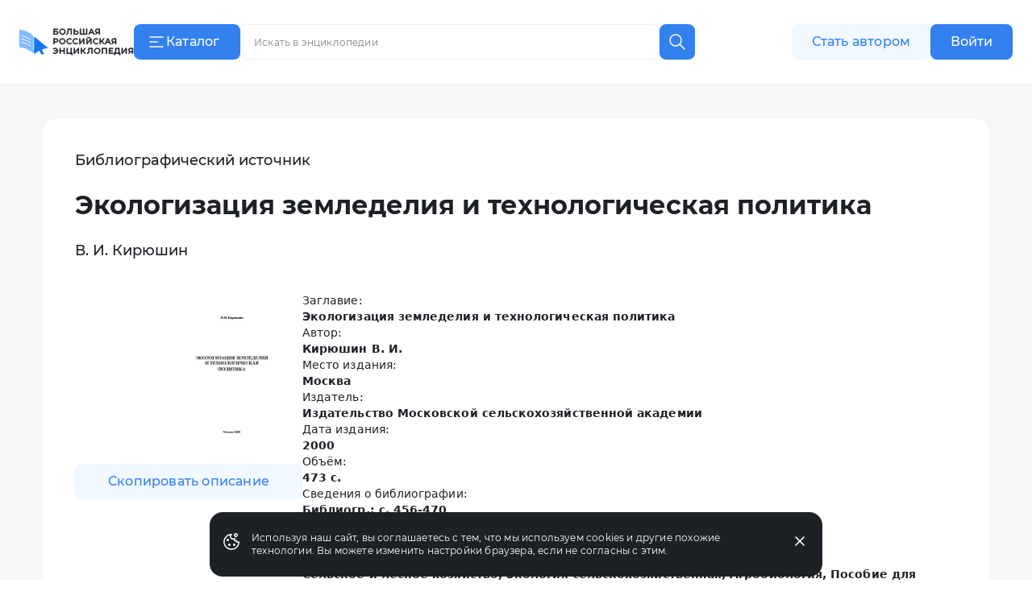

--- FILE ---
content_type: text/html;charset=utf-8
request_url: https://bigenc.ru/b/ekologizatsiia-zemledeliia-i-137290
body_size: 28399
content:
<!DOCTYPE html><html lang="ru"><head><meta charset="utf-8">
<meta name="viewport" content="width=device-width,initial-scale=1,maximum-scale=1">
<title>Кирюшин В. И. Экологизация земледелия и технологическая политика. Москва, 2000. Большая российская энциклопедия</title>
<link href="https://mc.yandex.ru" rel="preconnect">
<link href="https://top-fwz1.mail.ru/js/code.js" as="script" crossorigin>
<link href="https://news.gnezdo2.ru/gnezdo_news_tracker_new.js" as="script" crossorigin>
<link href="https://mc.yandex.ru" rel="dns-prefetch">
<link href="https://mc.yandex.ru/metrika/tag.js" as="script" crossorigin>
<meta name="msapplication-TileColor" content="#da532c">
<meta name="msapplication-config" content="/meta/browserconfig.xml">
<meta name="theme-color" content="#ffffff">
<link rel="icon" sizes="32x32" href="/favicon.ico">
<link rel="icon" type="image/svg+xml" href="/meta/favicon.svg">
<link rel="apple-touch-icon" href="/meta/apple-touch-icon.png">
<link rel="icon" type="image/png" sizes="48x48" href="/meta/favicon-48x48.png">
<link rel="manifest" href="/meta/site.webmanifest">
<meta content="Кирюшин В. И. Экологизация земледелия и технологическая политика / В. И. Кирюшин. – Москва : Издательство Московской сельскохозяйственной академии,..." name="description">
<meta content="Большая российская энциклопедия" property="og:site_name">
<meta content="bigenc.ru/b/ekologizatsiia-zemledeliia-i-137290" property="og:url">
<meta content="book" property="og:type">
<meta content="https://i.bigenc.ru/cKF_AN1y6UOM-4OQ_cbW1X_jEJQLu4RywlXbMMDOsIo/xxs/MzY0MGRkMDFjNThhNjE0ZGE2YjY4YjI0YWFmY2ZlNzUuanBn.webp" property="og:image">
<meta content="webp" property="og:image:type">
<meta content="300" property="og:image:width">
<meta content="214" property="og:image:height">
<meta content="Экологизация земледелия и технологическая политика" property="og:image:alt">
<meta content="summary_large_image" property="twitter:card">
<meta content="Кирюшин В. И." property="book:author">
<meta content="5-7230-0521-9" property="book:isbn">
<meta content="Сельское и лесное хозяйство, Экология сельскохозяйственная, Агробиология, Пособие для специалистов, Земледелие, Почвы - Экология, Агротехника" name="book:tag">
<meta content="Кирюшин В. И. Экологизация земледелия и технологическая политика. Москва, 2000. Большая российская энциклопедия" property="og:title">
<meta content="Кирюшин В. И. Экологизация земледелия и технологическая политика / В. И. Кирюшин. – Москва : Издательство Московской сельскохозяйственной академии,..." property="og:description">
<link rel="stylesheet" href="https://s.bigenc.ru/_nuxt/entry.mpjHLZVQ.css">
<link rel="stylesheet" href="https://s.bigenc.ru/_nuxt/components.EYp_E6uU.css">
<link rel="modulepreload" as="script" crossorigin href="https://s.bigenc.ru/_nuxt/entry.-Z8AjeEO.js">
<link rel="modulepreload" as="script" crossorigin href="https://s.bigenc.ru/_nuxt/chunk.eVCQshbn.js">
<link rel="modulepreload" as="script" crossorigin href="https://s.bigenc.ru/_nuxt/components.a6A3eWos.js">
<link rel="modulepreload" as="script" crossorigin href="https://s.bigenc.ru/_nuxt/index._PGwjJN3.js">
<link rel="modulepreload" as="script" crossorigin href="https://s.bigenc.ru/_nuxt/Image.vue.hLe6_eLu.js">
<link rel="modulepreload" as="script" crossorigin href="https://s.bigenc.ru/_nuxt/MediaFigure.vue.8Cjz8VZ4.js">
<link rel="modulepreload" as="script" crossorigin href="https://s.bigenc.ru/_nuxt/Image.MIRfcYkN.js">
<link rel="prefetch" as="image" type="image/jpeg" href="https://s.bigenc.ru/_nuxt/fallback.OCsNm7LY.jpg">
<script type="module" src="https://s.bigenc.ru/_nuxt/entry.-Z8AjeEO.js" crossorigin></script></head><body><div id="__nuxt"><!--[--><div class="loading-indicator" style="position:fixed;top:0;right:0;left:0;pointer-events:none;width:0%;height:1px;opacity:0;background:repeating-linear-gradient(to right,#7698f5 0%,#436ee6 50%,#0047e1 100%);background-size:Infinity% auto;transition:width 0.1s, height 0.4s, opacity 0.4s;z-index:999999;"></div><div><!----><div class="bre-page" itemscope itemprop="mainEntity" itemtype="https://schema.org/WebPage"><header class="bre-header" itemprop="hasPart" itemscope itemtype="https://schema.org/WPHeader" style=""><div class="bre-header-fixed"><nav class="bre-header-nav"><div class="bre-header-nav-item _flex-start _logo"><a class="bre-header-logo -show-on-desktop-s _big" aria-label="Домой"></a><a class="bre-header-logo _small" aria-label="Домой"></a></div><div class="bre-header-nav-item _flex-start _catalog"><button type="button" class="b-button tw-gap-2 b-button--primary -text-button tw-rounded-lg tw-cursor-pointer tw-h-11 -show-on-desktop-s tw-px-4 tw-w-[132px] !tw-justify-start" data-v-cfbedafc><span class="nuxt-icon tw-text-2xl tw-shrink-0" data-v-cfbedafc><svg viewBox="0 0 24 24" fill="none" xmlns="http://www.w3.org/2000/svg"><path fill-rule="evenodd" clip-rule="evenodd" d="M20.75 6a.75.75 0 0 1-.75.75H4a.75.75 0 0 1 0-1.5h16a.75.75 0 0 1 .75.75Zm-7 6a.75.75 0 0 1-.75.75H4a.75.75 0 0 1 0-1.5h9a.75.75 0 0 1 .75.75ZM20 18.75a.75.75 0 0 0 0-1.5H4a.75.75 0 0 0 0 1.5h16Z" fill="currentColor"/></svg>
</span><span class="c-button__content" data-v-cfbedafc><!--[--> Каталог <!--]--></span></button><button type="button" class="b-button b-button--transparent -text-button tw-rounded-lg tw-cursor-pointer tw-gap-0 md:tw-gap-2 -hide-on-desktop-s" data-v-cfbedafc><span class="nuxt-icon tw-text-2xl tw-shrink-0 tw-text-primary-black" data-v-cfbedafc><svg viewBox="0 0 24 24" fill="none" xmlns="http://www.w3.org/2000/svg"><path fill-rule="evenodd" clip-rule="evenodd" d="M20.75 6a.75.75 0 0 1-.75.75H4a.75.75 0 0 1 0-1.5h16a.75.75 0 0 1 .75.75Zm-7 6a.75.75 0 0 1-.75.75H4a.75.75 0 0 1 0-1.5h9a.75.75 0 0 1 .75.75ZM20 18.75a.75.75 0 0 0 0-1.5H4a.75.75 0 0 0 0 1.5h16Z" fill="currentColor"/></svg>
</span><span class="c-button__content" data-v-cfbedafc><!--[--><span class="tw-hidden tw-pt-0.5 tw-text-primary-black md:tw-block">Каталог</span><!--]--></span></button></div><div class="bre-header-nav-item _flex-start lg:tw-flex-1"><div class="min-lg:tw-w-[228px] tw-relative max-md:tw-mb-[6px] max-md:tw-mt-4 lg:tw-w-full lg:tw-max-w-[606px] max-md:tw-hidden"><div class="tw-flex max-lg:tw-hidden" data-v-f39cd9b8><div class="tw-flex tw-w-full tw-items-center tw-border tw-border-solid tw-border-transparent tw-bg-gray-6 tw-px-3 tw-transition lg:hover:tw-bg-gray-5 lg:tw-bg-primary-white lg:tw-border-gray-5 lg:hover:tw-border-transparent lg:tw-rounded-e-none lg:tw-pr-4 tw-rounded-lg tw-h-11" data-v-f39cd9b8><span class="nuxt-icon _no-icon-margin tw-shrink-0 tw-text-2xl tw-text-gray-2 tw-cursor-pointer" style="display:none;" data-v-f39cd9b8><svg viewBox="0 0 24 24" fill="none" xmlns="http://www.w3.org/2000/svg">
<path d="M10 17C13.866 17 17 13.866 17 10C17 6.13401 13.866 3 10 3C6.13401 3 3 6.13401 3 10C3 13.866 6.13401 17 10 17Z" stroke="currentColor" stroke-width="1.5" stroke-linecap="round" stroke-linejoin="round"/>
<path d="M21.0004 21.0004L15.5 15.5" stroke="currentColor" stroke-width="1.5" stroke-linecap="round" stroke-linejoin="round"/>
</svg>
</span><input class="b-search-input -text-headline-6 tw-h-full tw-shrink tw-grow tw-basis-auto tw-border-none tw-bg-transparent tw-p-0 tw-indent-2 tw-leading-none tw-text-primary-black tw-outline-none tw-transition md:tw-w-[154px] tw-placeholder-gray-2 lg:tw-placeholder-gray-1 lg:tw-indent-1 lg:tw-pr-4 lg:-text-caption-1 placeholder-on-focus" name="new-search" value="" type="text" placeholder="Искать в энциклопедии" autocomplete="off" spellcheck="false" data-v-f39cd9b8><button type="button" class="b-button tw-gap-2 b-button--transparent -text-button tw-rounded-lg tw-cursor-pointer b-button--icon-only" style="display:none;" data-v-f39cd9b8 data-v-cfbedafc><span class="nuxt-icon nuxt-icon--fill nuxt-icon--stroke tw-text-2xl tw-shrink-0 tw-text-gray-2" data-v-cfbedafc><svg xmlns="http://www.w3.org/2000/svg" viewBox="0 0 24 24" fill="none"><path stroke="currentColor" stroke-linecap="round" stroke-linejoin="round" stroke-width="1.5" d="M17 17 7 7M17 7 7 17"/></svg>
</span><!----></button></div><!--[--><button type="button" class="b-button tw-gap-2 b-button--primary -text-button tw-rounded-lg tw-cursor-pointer b-button--icon-only tw-h-11 tw-w-11 tw-rounded-s-none tw-flex-none" style="" data-v-cfbedafc><span class="nuxt-icon tw-text-2xl tw-shrink-0" data-v-cfbedafc><svg viewBox="0 0 24 24" fill="none" xmlns="http://www.w3.org/2000/svg">
<path d="M10 17C13.866 17 17 13.866 17 10C17 6.13401 13.866 3 10 3C6.13401 3 3 6.13401 3 10C3 13.866 6.13401 17 10 17Z" stroke="currentColor" stroke-width="1.5" stroke-linecap="round" stroke-linejoin="round"/>
<path d="M21.0004 21.0004L15.5 15.5" stroke="currentColor" stroke-width="1.5" stroke-linecap="round" stroke-linejoin="round"/>
</svg>
</span><!----></button><!--]--></div><!----></div><button class="lg:tw-hidden"><span class="nuxt-icon tw-text-2xl tw-text-primary-black"><svg viewBox="0 0 24 24" fill="none" xmlns="http://www.w3.org/2000/svg">
<path d="M10 17C13.866 17 17 13.866 17 10C17 6.13401 13.866 3 10 3C6.13401 3 3 6.13401 3 10C3 13.866 6.13401 17 10 17Z" stroke="currentColor" stroke-width="1.5" stroke-linecap="round" stroke-linejoin="round"/>
<path d="M21.0004 21.0004L15.5 15.5" stroke="currentColor" stroke-width="1.5" stroke-linecap="round" stroke-linejoin="round"/>
</svg>
</span></button></div><div class="bre-header-nav-item _flex-start -show-on-tablet button-author-animation lg:tw-justify-end lg:tw-basis-[calc(50vw-348px)]"><a class="b-button tw-gap-2 b-button--secondary -text-button tw-rounded-lg tw-cursor-pointer tw-h-10 tw-w-[172px] tw-px-6 lg:tw-h-11" data-v-cfbedafc><!----><span class="c-button__content" data-v-cfbedafc><!--[--> Стать автором <!--]--></span></a></div><div class="bre-header-nav-item _flex-start tw-relative max-md:tw-w-6 sm:tw-z-[9] md:tw-z-[21]"><div class="bre-header-profile"><!--[--><!--[--><a class="b-button tw-gap-2 b-button--primary -text-button tw-rounded-lg tw-cursor-pointer tw-h-10 tw-px-6 -show-on-tablet -hide-on-desktop-s tw-w-[102px]" data-v-cfbedafc><!----><span class="c-button__content" data-v-cfbedafc><!--[--> Войти <!--]--></span></a><a class="b-button tw-gap-2 b-button--primary -text-button tw-rounded-lg tw-cursor-pointer tw-h-11 tw-px-6 -show-on-desktop-s tw-w-[102px]" data-v-cfbedafc><!----><span class="c-button__content" data-v-cfbedafc><!--[--> Войти <!--]--></span></a><a class="b-button tw-gap-2 b-button--transparent -text-button tw-rounded-lg tw-cursor-pointer b-button--icon-only tw-mx-1 -hide-on-tablet" data-v-cfbedafc><span class="nuxt-icon tw-text-2xl tw-shrink-0 tw-text-primary-black" data-v-cfbedafc><svg viewBox="0 0 24 24" fill="none" xmlns="http://www.w3.org/2000/svg">
<path d="M20 21V19C20 17.9391 19.5786 16.9217 18.8284 16.1716C18.0783 15.4214 17.0609 15 16 15H8C6.93913 15 5.92172 15.4214 5.17157 16.1716C4.42143 16.9217 4 17.9391 4 19V21" stroke="currentColor" stroke-width="1.5" stroke-linecap="round" stroke-linejoin="round"/>
<path d="M12 12C14.2091 12 16 10.2091 16 8C16 5.79086 14.2091 4 12 4C9.79086 4 8 5.79086 8 8C8 10.2091 9.79086 12 12 12Z" stroke="currentColor" stroke-width="1.5" stroke-linecap="round" stroke-linejoin="round"/>
</svg>
</span><!----></a><!--]--></div></div></nav><!----><!----></div><!----><!----></header><main class="bre-page-main"><div class="bre-article-layout"><!----><div class="bre-article-layout__content _article"><span></span><!--[--><article class="bre-article" itemprop="mainEntity" itemscope itemtype="https://schema.org/Book"><meta itemprop="url" content="/b/ekologizatsiia-zemledeliia-i-137290"><meta itemprop="description" content="Кирюшин В. И. Экологизация земледелия и технологическая политика / В. И. Кирюшин. – Москва : Издательство Московской сельскохозяйственной академии,..."><!----><!----><div itemprop="sdPublisher" itemscope itemtype="https://schema.org/Organization"><meta itemprop="name" content="Автономная некоммерческая организация «Национальный научно-образовательный центр «Большая российская энциклопедия»"><meta itemprop="logo" content="https://s.bigenc.ru/_nuxt/logo.98u7ubS9.svg"></div><div><div><meta itemprop="sdDatePublished" content="23 мая 2022 г. в 12:12 (GMT+3)"><div class="-text-subtitle-1 tw-mb-6">Библиографический источник</div><header class="tw-mb-10"><h1 class="-text-article-headline-1-small custom-overflow-wrap-anywhere tw-mb-6 tw-mt-0 tw-line-clamp-3">Экологизация земледелия и технологическая политика</h1><div class="-text-subtitle-1"><span class="bre-view-more"><p class="tw-line-clamp-4 bre-view-more__text">В. И. Кирюшин</p><!----></span></div></header></div><div class="tw-flex tw-flex-wrap tw-gap-10"><aside class="tw-basis-[100%] md:tw-basis-[282px]"><div><div itemprop="hasPart"><span class="bre-media-image _note-exclude _clean _auto-width tw-overflow-hidden tw-rounded-xl" data-width="100%" data-display="block"><span class="bre-media-figure _note-exclude _clean" itemscope itemtype="https://schema.org/ImageObject" itemprop="image"><!--[--><span class="bre-media-image-container"><meta itemprop="name" content="Экологизация земледелия и технологическая политика"><meta itemprop="caption"><!----><!----><span class="tw-flex tw-w-full" style=""><img src="https://i.bigenc.ru/cKF_AN1y6UOM-4OQ_cbW1X_jEJQLu4RywlXbMMDOsIo/xxs/MzY0MGRkMDFjNThhNjE0ZGE2YjY4YjI0YWFmY2ZlNzUuanBn.webp" onerror="this.setAttribute(&#39;data-error&#39;, 1)" alt="Экологизация земледелия и технологическая политика" data-nuxt-img sizes="320px" srcset="https://i.bigenc.ru/cKF_AN1y6UOM-4OQ_cbW1X_jEJQLu4RywlXbMMDOsIo/xxs/MzY0MGRkMDFjNThhNjE0ZGE2YjY4YjI0YWFmY2ZlNzUuanBn.webp 120w,https://i.bigenc.ru/Z-d1nzjWPd-in_8vYpdEfWgJ6V9moSXeTGtDkU9uArI/xs/MzY0MGRkMDFjNThhNjE0ZGE2YjY4YjI0YWFmY2ZlNzUuanBn.webp 320w" title="Экологизация земледелия и технологическая политика" class="" itemprop="contentUrl"></span><!----></span><!--]--><!----></span><!----><!----></span></div><!----><div class="tw-mt-3"><button type="button" class="b-button tw-gap-2 b-button--secondary -text-button tw-rounded-lg tw-cursor-pointer tw-h-11 tw-px-6 tw-w-full" data-v-cfbedafc><!----><span class="c-button__content" data-v-cfbedafc><!--[-->Скопировать описание<!--]--></span></button></div></div></aside><main class="tw-basis-[100%] md:tw-basis-[calc(100%-322px)]"><div class="bre-article-content"><dl class="bre-reference-list tw-my-0 tw-flex tw-flex-col tw-gap-3"><!--[--><div><dt class="-text-body-2">Заглавие:</dt><!--[--><dd class="-text-body-2-bold tw-ml-0"><span itemprop="name"><span class="bre-view-more"><p class="tw-line-clamp-4 bre-view-more__text">Экологизация земледелия и технологическая политика</p><!----></span></span></dd><!--]--></div><div><dt class="-text-body-2">Автор:</dt><!--[--><dd itemscope itemprop="author" itemtype="https://schema.org/Person" class="-text-body-2-bold tw-ml-0"><span itemprop="name"><span class="bre-view-more"><p class="tw-line-clamp-4 bre-view-more__text">Кирюшин В. И.</p><!----></span></span></dd><!--]--></div><div><dt class="-text-body-2">Место издания:</dt><!--[--><dd itemscope itemprop="locationCreated" itemtype="https://schema.org/Place" class="-text-body-2-bold tw-ml-0"><span itemprop="name"><span class="bre-view-more"><p class="tw-line-clamp-4 bre-view-more__text">Москва</p><!----></span></span></dd><!--]--></div><div><dt class="-text-body-2">Издатель:</dt><dd class="-text-body-2-bold tw-ml-0" itemprop="publisher"><span class="bre-view-more"><p class="tw-line-clamp-4 bre-view-more__text">Издательство Московской сельскохозяйственной академии</p><!----></span></dd></div><div><dt class="-text-body-2">Дата издания:</dt><dd class="-text-body-2-bold tw-ml-0" itemprop="datePublished"><span class="bre-view-more"><p class="tw-line-clamp-4 bre-view-more__text"> 2000</p><!----></span></dd></div><div><dt class="-text-body-2">Объём:</dt><dd class="-text-body-2-bold tw-ml-0" itemprop="numberOfPages"><span class="bre-view-more"><p class="tw-line-clamp-4 bre-view-more__text">473 с.</p><!----></span></dd></div><div><dt class="-text-body-2">Сведения о библиографии:</dt><dd class="-text-body-2-bold tw-ml-0"><span class="bre-view-more"><p class="tw-line-clamp-4 bre-view-more__text">Библиогр.: с. 456-470</p><!----></span></dd></div><div><dt class="-text-body-2">ISBN:</dt><dd class="-text-body-2-bold tw-ml-0" itemprop="isbn"><span class="bre-view-more"><p class="tw-line-clamp-4 bre-view-more__text">5-7230-0521-9</p><!----></span></dd></div><div><dt class="-text-body-2">Рубрики:</dt><dd class="-text-body-2-bold tw-ml-0"><span class="bre-view-more"><p class="tw-line-clamp-4 bre-view-more__text">Сельское и лесное хозяйство, Экология сельскохозяйственная, Агробиология, Пособие для специалистов, Земледелие, Почвы - Экология, Агротехника</p><!----></span></dd></div><div><dt class="-text-body-2">Язык текста:</dt><dd class="-text-body-2-bold tw-ml-0"><span class="bre-view-more"><p class="tw-line-clamp-4 bre-view-more__text">Русский</p><!----></span></dd></div><!--]--><!----><!----><!----></dl><footer class="-text-caption-1-italic -show-on-desktop-s tw-mt-10"><span>Дата публикации: </span><time>23 мая 2022 г. в 12:12 (GMT+3)</time></footer></div></main><footer class="-text-caption-1-italic -hide-on-desktop-s tw-basis-[100%]"><span>Дата публикации: </span><time>23 мая 2022 г. в 12:12 (GMT+3)</time></footer></div></div></article><!--]--></div></div><div></div></main><footer class="bre-footer" itemscope itemprop="hasPart" itemtype="https://schema.org/WPFooter"><meta itemprop="copyrightNotice" content="&amp;copy;&amp;nbsp;АНО БРЭ, 2022&amp;nbsp;&amp;mdash;&amp;nbsp;2024. Все права защищены."><div class="bre-footer__inner" itemprop="hasPart" itemscope itemtype="https://schema.org/SiteNavigationElement"><!--[--><div class="_menu bre-footer-section"><ul class="bre-inline-menu _footer-link-groups"><!--[--><li class="_footer-links bre-inline-menu__item"><ul class="bre-inline-menu _footer-links"><!--[--><li class="_button bre-inline-menu__item"><a href="/p/about-project" class="" itemprop="url"><!----><span>О портале</span></a></li><li class="_button bre-inline-menu__item"><a href="/p/author" class="" itemprop="url"><!----><span>Стать автором</span></a></li><li class="_button bre-inline-menu__item"><a href="/p/partners" class="" itemprop="url"><!----><span>Партнёры</span></a></li><li class="_button bre-inline-menu__item"><a href="/p/copyright-holders" class="" itemprop="url"><!----><span>Правообладателям</span></a></li><li class="_button bre-inline-menu__item"><a href="/p/contacts" class="" itemprop="url"><!----><span>Контакты</span></a></li><li class="_button _full-width bre-inline-menu__item"><a href="https://old.bigenc.ru/" rel="noopener noreferrer nofollow" target="_blank" itemprop="url"><!----><span>Старая версия сайта</span></a></li><!--]--></ul></li><li class="bre-inline-menu__item"><ul class="bre-inline-menu"><!--[--><li class="bre-inline-menu__item"><a href="https://t.me/bigenc" rel="noopener noreferrer nofollow" target="_blank"><span class="nuxt-icon tw-text-2xl tw-text-gray-4 tw-transition-colors tw-duration-200 hover:tw-text-primary-black _no-icon-margin" title="Telegram"><svg xmlns="http://www.w3.org/2000/svg" fill="none" viewBox="0 0 24 24">
  <path fill="currentColor" d="m2.319 11.552 4.147 1.555 1.605 5.189a.49.49 0 0 0 .562.336.487.487 0 0 0 .214-.102l2.312-1.893a.686.686 0 0 1 .84-.024l4.17 3.043a.486.486 0 0 0 .766-.297L19.99 4.59a.494.494 0 0 0-.397-.584.49.49 0 0 0-.258.025l-17.022 6.6a.491.491 0 0 0 .006.92Zm5.493.728 8.107-5.02c.145-.088.294.11.17.227l-6.69 6.25a1.39 1.39 0 0 0-.43.832l-.228 1.698c-.03.227-.346.25-.41.03l-.875-3.096a.823.823 0 0 1 .356-.921Z"/>
</svg>
</span><!----></a></li><li class="bre-inline-menu__item"><a href="https://vk.com/bigenc_ru" rel="noopener noreferrer nofollow" target="_blank"><span class="nuxt-icon tw-text-2xl tw-text-gray-4 tw-transition-colors tw-duration-200 hover:tw-text-primary-black _no-icon-margin" title="ВКонтакте"><svg xmlns="http://www.w3.org/2000/svg" fill="none" viewBox="0 0 24 24">
  <path fill="currentColor" d="M21.969 6.82c.17.425-.353 1.418-1.567 2.978-.17.213-.389.496-.656.85-.559.663-.875 1.1-.947 1.313-.122.284-.073.555.145.815.122.142.401.426.838.851h.037v.036c.996.874 1.664 1.62 2.004 2.234l.073.141.073.267v.336l-.255.266-.62.124-2.66.071c-.17.024-.37 0-.601-.07a2.607 2.607 0 0 1-.528-.213l-.22-.142a4.162 4.162 0 0 1-.728-.639 28.415 28.415 0 0 1-.71-.78 3.62 3.62 0 0 0-.638-.585c-.219-.153-.413-.206-.583-.16a.18.18 0 0 0-.091.036 1.473 1.473 0 0 0-.183.16 1.148 1.148 0 0 0-.218.301 2.19 2.19 0 0 0-.164.514c-.049.225-.073.49-.073.798a.939.939 0 0 1-.036.266 1.154 1.154 0 0 1-.073.195l-.037.036c-.146.141-.34.212-.583.212h-1.166a4.34 4.34 0 0 1-1.548-.141 5.719 5.719 0 0 1-1.367-.55c-.389-.225-.74-.45-1.057-.674a6.361 6.361 0 0 1-.729-.585l-.255-.248a1.58 1.58 0 0 1-.291-.284c-.122-.141-.37-.449-.747-.922a23.006 23.006 0 0 1-1.111-1.524A29.008 29.008 0 0 1 3.42 9.957 34.16 34.16 0 0 1 2.073 7.21.8.8 0 0 1 2 6.926c0-.071.012-.13.036-.177l.037-.036c.097-.142.291-.213.583-.213h2.879a.49.49 0 0 1 .218.054l.182.088.037.036c.121.07.206.177.255.319.146.33.31.68.492 1.046s.322.644.419.833l.146.284c.218.402.419.75.6 1.046.183.295.347.526.493.691.146.166.291.296.437.39.146.095.267.142.365.142.097 0 .194-.012.291-.036l.036-.053.128-.23.146-.461.09-.816V8.557a6.15 6.15 0 0 0-.108-.727 2.135 2.135 0 0 0-.146-.479l-.037-.106c-.17-.236-.473-.39-.91-.461-.074 0-.05-.083.072-.248a1.55 1.55 0 0 1 .401-.284c.364-.189 1.19-.272 2.478-.248.559 0 1.032.047 1.421.142.121.023.23.065.328.124.097.059.17.142.219.248.048.106.085.213.109.32.024.106.036.26.036.46v.55a5.784 5.784 0 0 0-.036.709v.85c0 .072-.006.214-.018.426a9.251 9.251 0 0 0-.018.497c0 .118.012.254.036.408.024.153.067.283.128.39a.55.55 0 0 0 .4.283c.061.012.152-.023.274-.106a2.55 2.55 0 0 0 .4-.355c.146-.153.328-.384.547-.691.219-.307.45-.662.692-1.064a18.64 18.64 0 0 0 1.13-2.305c.024-.047.055-.1.091-.16.037-.058.08-.1.128-.123h.036l.037-.036.145-.035h.219l2.988-.036c.267-.023.492-.011.674.036.182.047.286.106.31.177l.073.106Z"/>
</svg>
</span><!----></a></li><li class="bre-inline-menu__item"><a href="https://dzen.ru/bigenc" rel="noopener noreferrer nofollow" target="_blank"><span class="nuxt-icon tw-text-2xl tw-text-gray-4 tw-transition-colors tw-duration-200 hover:tw-text-primary-black _no-icon-margin" title="Дзен"><svg viewBox="0 0 24 24" fill="none" xmlns="http://www.w3.org/2000/svg">
    <defs>
    <mask id="inner-star">
        <circle cx="12" cy="12" r="9" fill="#fff"/>
        <path d="M21 12.0964V11.9036C17.0143 11.775 15.195 11.6786 13.7357 10.2643C12.3214 8.805 12.2186 6.98571 12.0964 3H11.9036C11.775 6.98571 11.6786 8.805 10.2643 10.2643C8.805 11.6786 6.98571 11.7814 3 11.9036V12.0964C6.98571 12.225 8.805 12.3214 10.2643 13.7357C11.6786 15.195 11.7814 17.0143 11.9036 21H12.0964C12.225 17.0143 12.3214 15.195 13.7357 13.7357C15.195 12.3214 17.0143 12.2186 21 12.0964Z" fill="#000"/>
    </mask>
    </defs>
    <circle cx="12" cy="12" r="9" fill="currentColor" mask="url(#inner-star)"/>
</svg>
</span><!----></a></li><li class="bre-inline-menu__item"><a href="https://ok.ru/group/70000000707835" rel="noopener noreferrer nofollow" target="_blank"><span class="nuxt-icon tw-text-2xl tw-text-gray-4 tw-transition-colors tw-duration-200 hover:tw-text-primary-black _no-icon-margin" title="Одноклассники"><svg viewBox="0 0 200 200" fill="none" xmlns="http://www.w3.org/2000/svg">
  <path d="M100.1 99.2C109.8 99.2 118.6 95.2 124.9 88.9C131.2 82.6 135.2 73.8 135.2 64.1C135.2 54.4 131.2 45.6 124.9 39.3C118.6 33 109.8 29 100.1 29C90.4 29 81.6 33 75.3 39.3C69 45.5 65 54.3 65 64.1C65 73.9 69 82.6 75.3 88.9C81.6 95.2 90.5 99.2 100.1 99.2ZM88.9 52.7C91.8 49.8 95.8 48 100.2 48C104.7 48 108.6 49.8 111.5 52.7C114.4 55.6 116.2 59.6 116.2 64C116.2 68.5 114.4 72.4 111.5 75.3C108.6 78.2 104.6 80 100.2 80C95.7 80 91.8 78.2 88.9 75.3C86 72.4 84.2 68.4 84.2 64C84.2 59.6 86.1 55.6 88.9 52.7Z" fill="currentColor"/>
  <path d="M147.5 113.4L137.2 99.3C136.6 98.5 135.4 98.4 134.7 99.1C125 107.4 113 112.8 100.1 112.8C87.2 112.8 75.3 107.4 65.5 99.1C64.8 98.5 63.6 98.6 63 99.3L52.7 113.4C52.2 114.1 52.3 115 52.9 115.6C61.6 122.6 71.7 127.4 82.2 129.9L60.4 168.3C59.8 169.4 60.6 170.8 61.8 170.8H83.1C83.8 170.8 84.4 170.4 84.6 169.7L99.8 135.7L115 169.7C115.2 170.3 115.8 170.8 116.5 170.8H137.8C139.1 170.8 139.8 169.5 139.2 168.3L117.4 129.9C127.9 127.4 138 122.8 146.7 115.6C148 115 148.1 114.1 147.5 113.4Z" fill="currentColor"/>
</svg>
</span><!----></a></li><li class="bre-inline-menu__item"><a href="https://www.youtube.com/channel/UCY4SUgcT8rBt4EgK9CAg6Ng" rel="noopener noreferrer nofollow" target="_blank"><span class="nuxt-icon tw-text-2xl tw-text-gray-4 tw-transition-colors tw-duration-200 hover:tw-text-primary-black _no-icon-margin" title="YouTube"><svg viewBox="0 0 24 24" fill="none" xmlns="http://www.w3.org/2000/svg">
    <path fill-rule="evenodd" clip-rule="evenodd" d="M21.1623 4.21363C22.1781 4.48683 22.9706 5.28671 23.2453 6.30818C23.9638 9.22233 23.917 14.7319 23.2604 17.6916C22.9887 18.713 22.1932 19.5099 21.1774 19.7861C18.3094 20.4995 5.46414 20.4114 2.76226 19.7861C1.74641 19.5129 0.953955 18.713 0.679238 17.6916C0.0015019 14.914 0.0482943 9.04019 0.664143 6.32335C0.935842 5.30188 1.73131 4.50505 2.74716 4.22881C6.58112 3.42438 19.7977 3.68392 21.1623 4.21363ZM9.69057 8.44824L15.8491 11.9999L9.69057 15.5515V8.44824Z" fill="currentColor"/>
</svg>
</span><!----></a></li><li class="bre-inline-menu__item"><a href="https://rutube.ru/channel/29677486/" rel="noopener noreferrer nofollow" target="_blank"><span class="nuxt-icon tw-text-2xl tw-text-gray-4 tw-transition-colors tw-duration-200 hover:tw-text-primary-black _no-icon-margin" title="RUTUBE"><svg viewBox="0 0 24 24" fill="none" xmlns="http://www.w3.org/2000/svg">
    <path fill-rule="evenodd" clip-rule="evenodd" d="M3 6.45205C3 4.54554 4.54554 3 6.45205 3H17.5479C19.4545 3 21 4.54554 21 6.45205V17.5479C21 19.4545 19.4545 21 17.5479 21H6.45205C4.54554 21 3 19.4545 3 17.5479V6.45205ZM14.8657 7.43835H6.20547V16.8082H8.6159V13.7598H13.2346L15.342 16.8082H18.0411L15.7173 13.7458C16.439 13.6335 16.9586 13.3665 17.2761 12.9451C17.5936 12.5237 17.7524 11.8494 17.7524 10.9503V10.2479C17.7524 9.71409 17.6947 9.29268 17.5936 8.96955C17.4926 8.64646 17.3194 8.3655 17.0741 8.11265C16.8142 7.87383 16.5256 7.70526 16.1792 7.59288C15.8328 7.49454 15.3997 7.43835 14.8657 7.43835ZM14.476 11.6948H8.6159V9.50336H14.476C14.808 9.50336 15.0389 9.55957 15.1544 9.65789C15.2698 9.75622 15.342 9.93886 15.342 10.2058V10.9925C15.342 11.2734 15.2698 11.456 15.1544 11.5543C15.0389 11.6527 14.808 11.6948 14.476 11.6948ZM19.274 6.57535C19.274 7.18816 18.7771 7.68494 18.1646 7.68494C17.5516 7.68494 17.0548 7.18816 17.0548 6.57535C17.0548 5.96254 17.5516 5.46576 18.1646 5.46576C18.7771 5.46576 19.274 5.96254 19.274 6.57535Z" fill="currentColor"/>
</svg>
</span><!----></a></li><!--]--></ul></li><!--]--></ul></div><div class="_border bre-footer-section"><ul class="bre-inline-menu"><!--[--><li class="_footer-text bre-inline-menu__item"><span><!----><span>Научно-образовательный портал «Большая российская энциклопедия»<br />Создан при финансовой поддержке Министерства цифрового развития, связи и массовых коммуникаций Российской Федерации.<br />Свидетельство о регистрации СМИ ЭЛ № ФС77-84198, выдано Федеральной службой по надзору в сфере связи, информационных технологий и массовых коммуникаций (Роскомнадзор) 15&nbsp;ноября&nbsp;2022&nbsp;года.<br>ISSN: 2949-2076</span></span></li><li class="_footer-text bre-inline-menu__item"><span><!----><span>Учредитель: Автономная некоммерческая организация «Национальный научно-образовательный центр «Большая российская энциклопедия» <br /> Главный редактор: Кравец С. Л. <br />Телефон редакции: <a href="tel:+74959179000">+7 (495) 917 90 00</a> <br />Эл. почта редакции: <a href="mailto:secretar@greatbook.ru">secretar@greatbook.ru</a></span></span></li><li class="_half-width bre-inline-menu__item"><ul class="bre-inline-menu"><!--[--><li class="tw-h-12 tw-mt-3 bre-inline-menu__item"><span><span class="nuxt-icon tw-text-gray-2 tw-text-[60px] _no-icon-margin" title="АНО «БРЭ»"><svg viewBox="0 0 60 48" fill="none" xmlns="http://www.w3.org/2000/svg"><path fill-rule="evenodd" clip-rule="evenodd" d="M25.577.226C14.027 1.426 4.087 8.42.903 17.586c-1.187 3.417-1.206 8.83-.045 12.525 4.42 14.064 24.29 21.772 41.012 15.91 4.81-1.686 7.426-3.253 11.082-6.64 9.507-8.81 9.383-22.047-.29-31.086C45.986 2.058 36.151-.872 25.576.226zm12.902 3.345c1.283.355 3.172 1.009 4.198 1.452l1.866.806-2.498.863c-2.472.855-2.529.854-5.365-.107-3.749-1.27-9.587-1.36-14.153-.22-2.764.692-3.65.744-5.015.298-.91-.298-1.657-.717-1.657-.93 0-.435 4.797-2.101 7.962-2.765 2.75-.577 11.74-.207 14.662.603zM16.498 7.354c1.654.685 1.69.756 1.736 3.35.051 2.917.542 5.21.962 4.494.147-.251.406-1.213.574-2.138.169-.924.839-2.208 1.49-2.854 1.145-1.134 2.687-1.289 5.207-.523.928.282.818 10.774-.116 11.128-.385.147-.7.475-.7.73 0 .284 1.353.395 3.494.288 3.904-.195 5.13-.936 5.627-3.4.42-2.078-1.08-3.728-3.748-4.125l-2.108-.313v-2.05c0-2.032.015-2.051 1.617-2.051 1.196 0 1.764.27 2.187 1.04l.57 1.039.28-1.155c.768-3.16 5.399-.393 7.647 4.569 1.253 2.765 2.241 6.748 1.786 7.198-.136.136-5.723.237-12.415.226-9.379-.016-12.595-.173-14.033-.686-1.026-.366-1.918-.67-1.982-.673-.065-.004-.117.409-.117.917 0 .877-.311.924-6.085.924H2.285l.316-1.733c.84-4.62 3.604-9.246 7.303-12.224 3.61-2.905 4.04-3.034 6.594-1.978zm31.704.637c4.444 3.03 8.238 8.665 8.977 13.334l.311 1.964H48.171l-.258-2.821c-.33-3.602-2.508-8.06-5.049-10.334-1.046-.936-1.816-1.789-1.71-1.894.31-.306 3.796-1.516 4.471-1.552.339-.018 1.498.568 2.577 1.303zm-15.32.018c.815.318.741.406-.584.697-1.994.438-8.188-.192-6.88-.7 1.21-.47 6.259-.468 7.463.003zm-1.45 8.003c1.79 1.593 1.82 3.79.064 4.582-1.793.81-2.58-.147-2.58-3.137 0-2.827.585-3.163 2.516-1.445zm-17.73 10.05c-.164 1.016-.152 1.848.026 1.848s1.017-.728 1.864-1.618l1.54-1.617H43.459l-.306 1.964c-.824 5.29-2.498 8.885-4.907 10.53-.976.667-1.813.75-5.132.505l-3.964-.292-.132-5.43c-.129-5.327-.112-5.429.897-5.429 1.575 0 2.733 1.32 2.733 3.115 0 1.338-.219 1.668-1.4 2.11-1.494.558-1.867 1.244-.676 1.244 2.64 0 4.921-3.225 3.992-5.646-.584-1.52-1.303-1.747-5.542-1.747-2.972 0-3.418.095-2.744.583.696.504.787 1.301.672 5.882l-.133 5.298-2.262.374c-2.662.442-3.293.074-4.047-2.355-1.024-3.302-.923-3.132-1.405-2.376-.239.374-.438 1.837-.442 3.252l-.007 2.572-2.547 1.046c-1.475.605-2.943.921-3.486.75-1.374-.431-6.27-5.358-7.66-7.707-1.317-2.227-2.856-7.512-2.4-8.243.166-.266 2.655-.462 5.864-.462H14l-.299 1.848zm43.493.335c-.525 3.8-2.78 7.8-6.359 11.283-1.79 1.742-3.553 3.167-3.916 3.167-.364 0-1.837-.446-3.273-.99l-2.612-.99 2.245-2.36c2.681-2.82 4.187-5.74 4.564-8.85.438-3.62.174-3.444 5.144-3.444h4.51l-.303 2.184zM34.867 39.034c-1.24.715-5.09 1.044-8.004.684-4.526-.56-2.874-1.182 3.103-1.168 4.098.01 5.484.147 4.9.484zm7.727 1.625c1.2.405 2.182.91 2.182 1.122 0 .54-4.773 2.26-8.396 3.028-3.871.82-9.19.82-13.061 0-3.535-.749-8.397-2.485-8.397-2.997 0-.195.81-.62 1.801-.944 1.592-.52 1.955-.489 3.13.273 1.141.74 2.277.86 8.11.86 5.997 0 7.028-.116 8.883-1 2.592-1.235 3.025-1.26 5.748-.342z" fill="currentColor"/></svg>
</span><!----></span></li><li class="tw-h-12 tw-mt-3 bre-inline-menu__item"><span><span class="nuxt-icon tw-text-gray-2 tw-text-5xl _no-icon-margin" title="Министерство цифрового развития, связи и массовых коммуникаций Российской Федерации"><svg viewBox="0 0 48 48" fill="none" xmlns="http://www.w3.org/2000/svg"><path fill-rule="evenodd" clip-rule="evenodd" d="M23.723.258c.06.157 0 .258-.15.258a.254.254 0 0 0-.248.258c0 .142.118.258.263.258.144 0 .216.078.159.172-.058.095.056.172.253.172.196 0 .31-.077.253-.172-.058-.094.014-.172.159-.172.149 0 .263-.146.263-.338 0-.232-.08-.308-.255-.24-.183.072-.226.022-.151-.177.077-.203.005-.277-.27-.277-.262 0-.344.077-.276.258zm-.11 1.57c-.21.214-.128.712.134.815.414.162.781-.076.726-.471-.05-.362-.62-.59-.86-.344zm-.086 1.303c-.277.283-.254 1.342.058 2.608.405 1.644.432 1.654.764.283.508-2.103.396-3.097-.35-3.097a.767.767 0 0 0-.472.206zm-1.65.296c-.984.45-1.211 1.079-.825 2.284.161.502.398 1.124.526 1.382.218.44.284.463 1.032.363.44-.059.823-.127.853-.152.08-.067-.675-3.928-.796-4.07-.056-.066-.412.02-.79.193zm3.392-.113c-.143.439-.788 3.943-.734 3.989.03.025.415.094.855.153.747.1.814.076 1.032-.363.127-.258.364-.88.525-1.382.432-1.348.155-1.927-1.17-2.44-.323-.125-.457-.114-.509.043zM10.175 4.2c-.473.491-.977.824-1.428.944-.977.26-1.39.573-.612.463.325-.046.932-.13 1.35-.186.418-.056 1.193-.33 1.723-.611.53-.28 1.214-.511 1.519-.514.552-.006.55-.008-.288-.429-.464-.233-1-.424-1.189-.425-.19 0-.673.34-1.075.758zm25.301-.313c-.741.39-.747.4-.25.407.28.004.963.233 1.519.508.974.484 1.306.572 2.95.783.912.117.64-.153-.443-.44-.45-.12-.954-.454-1.427-.945-.842-.874-1.193-.921-2.349-.313zm-18.727.71c-.182.21-.193.3-.04.352.112.038.161.14.109.227-.053.086.015.157.15.157.293 0 .477-.415.342-.774-.123-.326-.251-.317-.56.038zm13.94-.038c-.095.254.023.774.176.774.043 0 .193-.116.332-.258.225-.23.225-.287 0-.516-.14-.142-.289-.258-.332-.258-.043 0-.122.116-.175.258zm-18.352.043c-.01.071-.006.361.008.645.015.284-.092.855-.236 1.27-.665 1.913-.131 2.904 1.849 3.431l.675.18-.498-.376c-.83-.627-1.274-1.18-1.274-1.584 0-.21.19-.82.421-1.356.548-1.26.563-2.088.043-2.23-.524-.143-.967-.134-.988.02zm22.253-.014c-.43.12-.378 1.028.127 2.191.232.535.422 1.153.422 1.373 0 .42-.442.973-1.275 1.597l-.497.372.59-.13c1.968-.433 2.597-1.564 1.933-3.475-.144-.414-.239-1.024-.211-1.355.045-.535.004-.605-.372-.629a2.652 2.652 0 0 0-.717.056zM3.422 5.958c-.489.633-.737 1.705-.609 2.632.205 1.48.872 2.56 2.75 4.454.968.977 1.799 1.737 1.845 1.69.212-.216-.4-1.476-1.08-2.223-.728-.8-1.653-2.533-1.539-2.882.031-.095.54.524 1.13 1.377.59.852 1.132 1.512 1.204 1.467.072-.046.177-.272.234-.504.08-.325-.126-.783-.912-2.023-.56-.88-1.327-2.24-1.706-3.021-.38-.78-.753-1.42-.83-1.42-.075 0-.295.204-.487.453zm13.32-.109c0 .26.088.352.296.312.162-.032.295-.172.295-.312 0-.139-.133-.279-.295-.31-.208-.042-.296.051-.296.31zm13.924-.172c-.141.233.05.517.348.517.134 0 .243-.155.243-.345 0-.356-.407-.474-.59-.172zm12.595 1.248c-.38.78-1.147 2.14-1.706 3.021-.787 1.24-.993 1.697-.913 2.023.057.232.163.459.235.504.072.045.613-.615 1.204-1.467.59-.853 1.098-1.472 1.13-1.377.113.349-.812 2.082-1.54 2.882-.68.747-1.292 2.007-1.08 2.222.047.048.877-.712 1.846-1.689 2.38-2.4 3.154-4.12 2.674-5.937-.185-.698-.761-1.602-1.022-1.602-.076 0-.449.64-.828 1.42zM7.924 5.877c-.552.206-.574.402-.127 1.09.395.609.425 1.246.08 1.711-.137.184-.248.449-.248.59 0 .19.097.16.39-.12.528-.505.622-.474.622.21 0 .343.143.749.35.989l.349.406-.1-.475c-.06-.286.009-.688.173-1.011.312-.615.256-1.332-.209-2.684-.324-.943-.453-1.014-1.28-.706zm30.871.706c-.465 1.352-.52 2.069-.208 2.684.164.323.232.725.172 1.011l-.1.475.35-.406c.206-.24.35-.646.35-.99 0-.683.093-.714.621-.209.293.28.39.31.39.12 0-.141-.11-.406-.247-.59-.345-.465-.316-1.102.079-1.71.457-.704.426-.882-.194-1.102-.814-.289-.88-.25-1.213.717zm-22.156.03c-.112.296.049 1.64.265 2.227.117.315.162.264.334-.378.273-1.02.178-1.991-.2-2.065a.365.365 0 0 0-.4.216zm14.005.009c-.132.35.036 1.882.25 2.27.122.224.203.069.356-.688.11-.537.175-1.15.145-1.363-.064-.461-.601-.618-.752-.22zm-15.213.127c-.54.266-.614.788-.251 1.775.3.819.336.85.895.793.32-.032.595-.07.61-.086.014-.014-.091-.627-.235-1.36-.266-1.36-.348-1.451-1.02-1.122zm2.414.004c-.114.362-.428 2.024-.428 2.268 0 .127.237.266.527.31.48.07.554.016.84-.627.172-.387.316-.878.318-1.091.006-.703-1.073-1.442-1.257-.86zm11.397.118c-.435.444-.442 1.04-.021 1.882.29.58.385.644.844.576.587-.088.6-.162.292-1.672-.235-1.153-.542-1.37-1.115-.786zm2.307 1c-.144.733-.249 1.346-.234 1.36.014.015.285.054.602.086.544.056.593.015.905-.754.189-.465.288-.986.23-1.217-.087-.355-.707-.808-1.105-.808-.075 0-.255.6-.398 1.333zm-9.406.066c-.41.168-.413.18-.094.419.457.343 3.443.344 3.902.001.316-.237.31-.252-.148-.43-.591-.23-3.09-.223-3.66.01zm-.928.947c-.186.15-.793.495-1.35.769-1.002.492-1.007.497-.41.497.784 0 2.113-.412 2.857-.887l.59-.377-.421-.125c-.656-.194-.902-.17-1.266.123zm4.304-.123l-.422.125.59.377c.746.476 2.075.888 2.858.886l.602-.002-.9-.427c-.496-.236-1.116-.583-1.377-.773-.501-.364-.67-.387-1.351-.186zm-9.283.805c-.14.053-.365.132-.502.177-.218.072-.218.101 0 .242.531.342 3.034.11 2.683-.25-.138-.14-1.898-.276-2.181-.17zm13.797.01c-.255.045-.464.145-.464.223 0 .238.486.352 1.49.349.986-.003 1.572-.2 1.233-.414-.25-.157-1.688-.257-2.259-.158zm-14.81.807c0 .49.798 1.74 1.55 2.43.904.828 1.277.996.988.446-.264-.503-.213-.575.2-.28.551.394.865.356.638-.076-.212-.403-.049-.435.412-.08.458.353.643.314.512-.106-.11-.354-.106-.355.356-.047.462.309.466.308.374-.052-.092-.357-.082-.356.5.047.623.43 2.109.584 2.318.238.06-.098-.093-.172-.358-.172-.255 0-.798-.165-1.208-.367l-.744-.368.48-.4.48-.4-.588-.007-.588-.006.58-.317c.632-.346.96-.861.41-.646-.54.211-4.146.31-5.257.145-.705-.105-1.055-.1-1.055.018zm10.999-.06c.04.124.335.37.653.543l.58.317-.589.006-.588.006.48.4.48.401-.744.368c-.41.202-.953.367-1.207.367-.266 0-.419.074-.36.172.21.346 1.696.193 2.32-.238.582-.403.591-.404.5-.046-.093.36-.088.36.374.051.461-.308.466-.307.356.047-.131.42.054.459.511.106.46-.355.624-.323.412.08-.226.432.087.47.638.076.413-.295.465-.223.2.28-.289.55.085.382.987-.446.753-.69 1.55-1.94 1.55-2.43 0-.117-.35-.123-1.054-.018-1.11.166-4.716.066-5.256-.145-.224-.088-.295-.057-.243.103zm-11.42.515c-.153.251.405 1.128 1.001 1.576l.517.389-.294-.423a12.588 12.588 0 0 1-.637-1.068c-.366-.691-.426-.74-.587-.474zm17.818.453c-.193.367-.484.856-.646 1.089l-.295.423.517-.389c.673-.505 1.184-1.373.95-1.611-.12-.122-.285.032-.526.488zM.61 11.206c-.159.262.61 1.77 1.246 2.445.734.778 2.12 1.771 3.374 2.417.813.42.915.436 1.159.188.147-.15.239-.293.205-.318a74.556 74.556 0 0 0-.906-.584 9.907 9.907 0 0 1-1.52-1.248c-.65-.683-.657-.702-.188-.521.589.227 1.262.691 2.383 1.644.746.635 1.772 1.09 1.772.785 0-.171-2-2.117-3.088-3.004-.539-.439-1.365-.997-1.836-1.24-.912-.471-2.454-.806-2.6-.564zm45.728-.016c-1.464.295-3.226 1.487-5.419 3.666-.58.576-1.054 1.098-1.054 1.158 0 .304 1.026-.15 1.772-.785 1.12-.953 1.794-1.417 2.383-1.644.469-.18.462-.162-.19.521-.37.39-1.054.95-1.518 1.248-.464.296-.872.56-.906.584-.035.025.057.168.204.318.244.248.346.232 1.16-.188 1.253-.646 2.64-1.64 3.373-2.417.926-.982 1.595-2.716 1.011-2.621-.064.01-.431.082-.816.16zm-32.82.184c-.8.3-.994 1.35-.38 2.064.219.254.295.249.911-.062.645-.325.708-.327 1.535-.051 1.27.424 1.602.2.622-.422-.43-.273-.988-.772-1.24-1.108-.474-.634-.702-.7-1.448-.42zm3.818.077c-.378.292-.784.267-.889-.053-.048-.148.133-.213.577-.21.61.005.628.02.312.263zm14.216-.053c-.104.32-.51.345-.889.053-.316-.243-.299-.258.313-.263.444-.004.625.062.576.21zm1.481.397c-.252.336-.81.835-1.24 1.108-.98.621-.649.845.623.422.827-.276.89-.274 1.534.051.616.31.693.316.91.062.638-.741.418-1.768-.445-2.075-.763-.27-.884-.233-1.382.432zm-25.399.065c-.297.567-.205 2.075.178 2.88.31.655 2.21 2.636 2.526 2.636.215 0-.294-1.246-.574-1.406-.298-.17-1.123-1.516-1.123-1.83 0-.109.318.154.706.584.697.77.709.775.908.396.181-.345.112-.492-.68-1.442-.484-.582-1.022-1.305-1.196-1.605-.367-.633-.504-.672-.745-.213zm31.987.213c-.174.3-.713 1.023-1.198 1.605-.79.95-.86 1.097-.678 1.442.199.38.21.374.907-.396.389-.43.706-.693.706-.585 0 .316-.825 1.661-1.122 1.83-.28.16-.79 1.407-.575 1.407.317 0 2.215-1.98 2.526-2.636.383-.805.476-2.313.178-2.88-.241-.46-.377-.42-.744.213zm-25.41.486c0 .095-.114.172-.253.172-.14 0-.254-.077-.254-.172 0-.095.114-.172.254-.172.139 0 .253.077.253.172zm20 0c.057.095-.015.172-.16.172-.144 0-.262-.077-.262-.172 0-.095.071-.172.158-.172.088 0 .206.077.264.172zm-14.43.497c0 .091.322.48.717.863l.717.698.054-.635c.04-.454-.03-.698-.243-.857-.212-.158-.33-.167-.413-.032-.083.138-.213.136-.474-.006-.208-.114-.359-.127-.359-.03zm7.193.069c-.214.159-.283.402-.244.857l.054.635.718-.698c.752-.732.953-1.157.405-.858-.198.108-.37.11-.473.005-.103-.104-.27-.083-.46.058zm-8.038.304c0 .293-.052.318-.337.162-.525-.286-.4.055.285.773.561.59.634.621.747.327.264-.686.163-1.21-.273-1.412-.374-.174-.422-.157-.422.15zm9.663-.132c-.397.183-.485.739-.222 1.413.124.318.18.293.747-.335.676-.747.791-1.065.288-.79-.264.144-.336.117-.38-.142-.044-.266-.119-.29-.433-.146zm-7.097 1.126c-.04.796.019 1.088.285 1.419.331.412.336.413.593.072.4-.533.33-1.362-.168-1.965-.24-.291-.487-.53-.548-.53-.062.001-.134.452-.162 1.004zm4.285-.474c-.498.603-.569 1.432-.168 1.965.257.341.262.34.594-.072.265-.33.324-.623.284-1.42-.027-.55-.1-1.002-.162-1.002-.061 0-.308.238-.548.529zm-11.354.155c-.573.173-1.067.294-1.097.269-.03-.025-.26-.096-.513-.157-.586-.144-.484.267.14.557.77.358 1.725.244 2.184-.26.34-.374.55-.792.372-.736l-1.086.327zm1.244.142c-.25.265-.454.619-.454.786 0 .283.03.282.464-.026.6-.425 1.474-.725 2.135-.732.497-.005.507-.018.196-.258-.18-.139-.678-.253-1.108-.253-.634 0-.864.09-1.233.483zm14.304-.23c-.31.24-.3.253.196.258.662.007 1.536.307 2.135.732.452.32.464.321.464.006 0-.178-.213-.532-.474-.786-.37-.362-.638-.463-1.233-.463-.418 0-.908.114-1.088.253zm2.457-.093c0 .074.187.34.414.59.459.504 1.414.618 2.185.26.623-.29.726-.7.14-.557-.253.061-.485.133-.515.158-.03.025-.543-.096-1.14-.27-.596-.174-1.084-.256-1.084-.181zm-12.489.748c0 .77.366 1.501.751 1.501.259 0 .43-.37.43-.928 0-.348-.78-1.309-1.064-1.309-.064 0-.117.332-.117.736zm7.373-.253c-.444.473-.555.94-.35 1.482.145.386.508.337.816-.11.27-.394.37-1.854.125-1.854-.075 0-.341.217-.59.482zm-16.74.488c-.643 1 .008 2.858 1.268 3.617.577.348.664.584.167.452-.186-.05-.338-.144-.338-.209 0-.164-2.158-1.804-2.825-2.148-.57-.293-1.965-.438-2.173-.226-.215.22.51 1.366 1.183 1.868.361.27 1.074.692 1.583.938.746.36.955.402 1.07.216.227-.364.19-.419-.496-.734a6.155 6.155 0 0 1-1.14-.708c-.82-.683-.074-.502 1.09.265.575.378 1.175.689 1.334.69.206.002.169.065-.13.22-.56.288-.62.744-.178 1.353l.363.5-.39-.087a45.326 45.326 0 0 0-1.393-.264c-1.17-.206-1.775-.622-.683-.469.372.052.917.148 1.213.213.48.106.528.082.45-.226-.096-.372-1.576-.899-2.518-.897-.763.001-1.76.333-1.76.586 0 .325 1.216 1.138 1.971 1.317.9.213 2.54.197 2.952-.028.25-.136.396-.136.529 0s.062.188-.256.188c-.287 0-.597.189-.886.54l-.445.539.375.407c.252.274.564.407.951.407h.577l-.456.552c-.464.562-1.676 1.232-2.008 1.11-.1-.036.27-.29.822-.563 1.03-.51 1.392-.927.803-.927-.447 0-1.705.463-2.227.82-.233.159-.614.299-.846.31-.232.012-.875.15-1.428.306-.553.156-1.199.278-1.435.27-.777-.026.93-.689 2.388-.927.732-.12 1.367-.255 1.413-.302.045-.046-.343-.129-.862-.183-1.34-.142-3.548.262-4.717.862-.57.292-1.435 1.07-1.435 1.289 0 .262.913.51 1.89.512 1.32.003 3.558-.763 3.933-1.347.154-.24.318-.397.364-.35.047.047-.046.29-.205.537-.369.574-.252.68.73.663 1.12-.02 2.23-.502 2.244-.974.01-.364.012-.363.163.02.119.3.288.386.76.386.334 0 .75-.077.923-.172.286-.156.307-.118.224.407-.114.712.179 1.314.638 1.314.19 0 .561-.221.826-.491l.482-.49.11.447c.129.53.553 1.05.856 1.05.298 0 .914-.836.914-1.24 0-.272.106-.218.582.296.991 1.071 1.163.852 1.182-1.508.01-1.199-.05-2.021-.148-2.021-.09 0-.374.206-.632.458-.36.352-.688.477-1.401.538-1.114.094-1.79-.156-2.39-.883-.378-.458-.425-.641-.344-1.342a5.43 5.43 0 0 1 .441-1.505c.673-1.344.393-2.112-1.216-3.342-.596-.456-1.297-1.172-1.557-1.592-.26-.42-.491-.762-.513-.762-.023 0-.172.204-.333.454zm7.926.019c.156.644.644 1.477.85 1.45.364-.045.262-.855-.175-1.383-.555-.673-.828-.7-.675-.067zm10.308.067c-.433.524-.537 1.317-.184 1.4.194.047.703-.822.86-1.467.152-.633-.121-.606-.676.067zm7.763.21c-.264.426-.966 1.148-1.559 1.604-.592.455-1.188 1-1.323 1.21-.344.532-.306 1.318.1 2.132.192.38.39 1.058.442 1.505.082.7.035.884-.343 1.342-.6.727-1.276.977-2.39.883-.731-.062-1.04-.184-1.433-.568-.275-.27-.553-.435-.619-.369-.064.067-.129 1.01-.143 2.095-.024 1.86-.006 1.975.308 1.975.183 0 .588-.277.9-.615.468-.505.57-.555.57-.28 0 .403.616 1.239.914 1.239.302 0 .727-.52.856-1.05l.11-.448.481.491c.265.27.636.49.826.49.456 0 .752-.6.64-1.299l-.089-.564.536.218c.294.12.725.166.957.103.35-.095.418-.212.396-.677a1.759 1.759 0 0 0-.41-.978l-.382-.415h.526c.322 0 .71-.167 1-.43l.474-.43-.552-.516c-.303-.284-.663-.517-.801-.517s-.25-.085-.25-.19c0-.119.11-.14.295-.053.515.239 2.24.283 3.054.078.919-.233 2.051-.94 2.051-1.283 0-.296-.863-.616-1.66-.616-1.031 0-2.518.51-2.618.898-.08.308-.031.332.45.226.295-.065.84-.161 1.212-.213 1.163-.163.442.282-.773.477-.596.095-1.224.217-1.397.27-.282.088-.277.047.06-.415.45-.62.393-1.075-.17-1.365-.3-.155-.337-.218-.13-.22.158-.001.759-.312 1.333-.69 1.164-.767 1.91-.948 1.09-.265a6.155 6.155 0 0 1-1.14.708c-.683.314-.722.371-.5.727.17.275 1.581-.323 2.64-1.119.703-.529 1.428-1.663 1.207-1.888-.234-.24-1.62-.067-2.298.285-.574.298-2.453 1.734-2.707 2.068-.135.177-.675.345-.674.21 0-.069.217-.25.48-.402 1.28-.742 1.969-2.81 1.246-3.735l-.312-.4-.48.776zm-13.945.848c-.297.856-.255 1.26.192 1.842l.33.43.334-.43c.397-.512.429-1.048.099-1.698-.461-.909-.678-.941-.955-.144zm2.172-.436c-.71.83-.812 1.614-.296 2.278l.333.43.334-.43c.39-.502.443-1.482.113-2.13-.214-.42-.243-.43-.484-.148zm-24.734.003c-.348.243.62 1.431 1.618 1.983 1.108.615 3.585 1.253 5.432 1.4l1.435.116-.417-.34c-.23-.187-1.076-.497-1.88-.688-1.466-.349-3.02-.979-3.02-1.225 0-.194 1.282.087 2.574.565 2.08.77 1.095-.396-1.064-1.26-1.145-.457-1.724-.582-2.944-.635-.836-.036-1.616.002-1.734.084zm43.865.307c-.683.238-1.48.554-1.772.703-.49.251-1.107.867-1.115 1.115-.002.06.509-.082 1.135-.314 1.295-.48 2.574-.76 2.574-.564 0 .261-1.449.855-2.948 1.208-.842.198-1.719.512-1.95.698l-.418.338 1.434-.113c1.85-.146 4.327-.781 5.433-1.395.988-.547 1.97-1.744 1.617-1.972-.477-.31-2.727-.142-3.99.296zm-24.21.342c-.104.654.19 1.814.473 1.858.091.015.27-.192.395-.46.258-.547.07-1.246-.47-1.743-.28-.259-.305-.237-.398.345zm8.132-.325c-.568.663-.685 1.074-.481 1.702.224.692.375.741.633.206.309-.64.368-1.045.241-1.65-.115-.549-.133-.56-.393-.258zm-6.714.204c-.275.523-.22 1.258.135 1.806l.316.489.274-.398c.405-.59.347-1.396-.135-1.856-.405-.388-.408-.389-.59-.041zm5.087.072c-.444.482-.488 1.263-.102 1.825l.273.398.316-.489c.366-.566.413-1.409.103-1.841-.2-.28-.24-.274-.59.107zm-4.148 1.864c-.324.47-.364 1.497-.082 2.126.258.578.381.554.816-.163.407-.672.361-1.276-.15-1.959l-.306-.41-.278.405zm1.498.147c-.142.28-.257.712-.257.963 0 .434.473 1.454.675 1.454.201 0 .675-1.02.675-1.454 0-.52-.436-1.47-.675-1.47-.088 0-.276.228-.418.507zm1.724-.116c-.494.768-.527 1.268-.128 1.926.438.723.56.748.82.169.293-.656.24-1.705-.11-2.144l-.304-.384-.278.433zm-4.762.12c-.368.414-.407 1.208-.1 1.983l.206.516.41-.483c.49-.579.538-1.465.109-2.006l-.3-.377-.325.367zm6.261.026c-.401.585-.344 1.424.135 1.99l.41.483.205-.516c.32-.806.27-1.596-.125-2l-.35-.356-.274.4zm-25.371.503c-.784.158-1.4.447-1.4.656 0 .264.774.872 1.566 1.23.754.34 3.358.677 5.269.683l.675.002-.506-.416c-.35-.288-.818-.45-1.52-.527-.556-.061-1.268-.193-1.58-.292-.837-.265-.323-.493.834-.37.61.065 1.082.025 1.336-.113.543-.296.271-.419-1.674-.757-1.734-.301-1.946-.308-3-.096zm42.159.073c-.688.131-1.447.29-1.688.351-.428.11-.43.117-.1.37.253.194.594.234 1.35.161 1.221-.118 1.763.11.907.381-.313.1-1.025.23-1.581.292-.702.077-1.169.24-1.52.527l-.506.416.675-.002c3.165-.01 5.53-.526 6.454-1.411.51-.488.483-.625-.174-.904-.867-.37-2.442-.444-3.817-.181zm-22.524 1.74c-.624.936-.58 1.103.287 1.103.402 0 .77-.04.82-.09.15-.154-.044-.845-.36-1.272l-.302-.408-.445.667zm1.701-.117c-.159.274-.29.662-.29.86 0 .306.103.36.676.36.573 0 .675-.054.675-.36 0-.362-.495-1.36-.675-1.36-.053 0-.226.225-.386.5zm1.688 0c-.16.274-.29.662-.29.86 0 .306.103.36.675.36.573 0 .676-.054.676-.36 0-.362-.496-1.36-.675-1.36-.053 0-.227.225-.386.5zm1.67-.074c-.151.234-.293.602-.315.817-.037.352.04.397.76.444.579.038.802-.011.802-.175 0-.213-.786-1.512-.915-1.512-.032 0-.182.192-.333.426zm-6.104.14c-.265.702-1.728 1.048-2.363.558-.477-.368-.581-.324-.581.246 0 .582.494 1.135 1.124 1.258.45.088.672-.198.502-.65-.078-.207.066-.258.739-.258.743 0 .846-.046.938-.417.056-.23.025-.559-.07-.732-.165-.299-.178-.3-.289-.005zm7.613.094c-.235.755.026 1.06.907 1.06.774 0 .808.02.79.474-.015.409.039.465.404.414.615-.085 1.181-.692 1.181-1.266 0-.488-.002-.49-.497-.228-.879.463-1.806.28-2.394-.475l-.275-.352-.116.373zM2.312 21.689c-.75.227-1.603.729-1.603.942 0 .103.323.376.717.606.64.374.916.419 2.574.419 1.021 0 2.082-.064 2.358-.142l.503-.142-.418-.33c-.277-.219-.57-.298-.868-.234-.585.123-1.73-.095-1.536-.293.081-.083.685-.181 1.341-.218.748-.042 1.36-.178 1.637-.363.243-.163.443-.326.443-.362 0-.137-4.662-.03-5.148.117zm5.883-.02c-.6.147-1.748.826-1.748 1.035 0 .379 1.308.78 2.48.759 1.504-.026 1.86-.139 1.569-.497-.138-.17-.52-.256-1.126-.256-.569 0-.878-.066-.813-.172.057-.095.332-.172.612-.172.632 0 1.16-.277 1.16-.609 0-.278-1.155-.325-2.134-.088zm29.475.064c0 .354.512.633 1.16.633.28 0 .555.077.613.172.064.106-.245.172-.814.172-.606 0-.988.087-1.126.256-.291.358.065.47 1.57.497 1.18.02 2.48-.38 2.48-.766 0-.08-.337-.346-.748-.591-.952-.569-3.135-.829-3.135-.373zm2.87-.177c0 .313 1.036.682 2.079.74.656.038 1.26.136 1.342.22.194.198-.952.415-1.537.292-.299-.064-.59.015-.868.234l-.417.33.502.142c.276.078 1.337.142 2.358.142 1.658 0 1.934-.045 2.574-.419.395-.23.718-.507.718-.614 0-.108-.361-.384-.802-.614-.725-.378-1.047-.423-3.376-.476-1.415-.032-2.573-.022-2.573.023zm-19.747 1.41c0 .07.165.426.367.792.253.46.426.615.559.502.16-.135.978.276 1.594.802.04.034-.008.145-.108.247-.13.132-.303.104-.606-.098-.316-.21-.456-.231-.548-.08-.07.116-.004.273.153.363.396.226.347.368-.256.731-.475.286-.503.343-.253.53.154.114.28.257.28.318 0 .24-.655.09-1.075-.247-.404-.323-.445-.466-.445-1.545 0-1.114-.025-1.195-.408-1.293-.85-.218-1.022-.06-1.076.989-.099 1.905.66 2.827 2.204 2.68.486-.047 1.004-.137 1.151-.201.156-.068.43.018.656.204l.387.32-.866.648c-.476.357-.865.7-.863.763.002.063.381.367.844.675.462.308.84.618.84.688-.003.265-1.423 1.054-1.61.895-.127-.106-.313.069-.571.538-.212.383-.35.73-.31.771.04.042.43.026.865-.035.621-.087.773-.17.708-.388-.055-.188.184-.46.741-.847l.824-.57.853.57c.587.392.828.657.77.847-.065.218.085.3.708.388.435.06.82.081.854.045.053-.053-.522-1.188-.749-1.48-.035-.044-.124.021-.2.145-.105.174-.293.114-.828-.263-.38-.269-.694-.54-.698-.603-.003-.063.374-.398.838-.746.465-.348.806-.696.76-.774-.048-.077-.428-.36-.845-.63-.417-.268-.759-.544-.759-.613 0-.069.18-.245.399-.392.307-.205.504-.226.855-.09.665.258 1.823.216 2.238-.08.52-.372.926-1.589.864-2.592L28.98 24h-1.351l-.084 1.263c-.071 1.061-.148 1.315-.483 1.591-.424.35-1.036.443-1.036.157a.17.17 0 0 1 .169-.172c.193 0 .235-.513.042-.522-.07-.003-.273-.118-.45-.255-.309-.238-.31-.266-.032-.58.387-.436.034-.681-.403-.28-.22.204-.398.244-.592.133-.232-.132-.143-.25.53-.696.57-.377.847-.476.933-.335.067.111.15.166.185.121.227-.291.802-1.426.75-1.48-.035-.035-.42-.015-.855.046-.623.087-.773.17-.708.388.058.19-.18.453-.755.837l-.84.56-.838-.56c-.614-.41-.815-.64-.748-.861.064-.215-.003-.301-.238-.301-.18 0-.565-.049-.855-.108-.29-.059-.527-.05-.527.02zm15.733.647c.035.118.517.439 1.069.712.552.273.914.53.804.57-.11.04-.429-.049-.709-.196-.663-.35-.695-.343-.695.14 0 .44.432.698 1.621.971.68.157 1.586.048 1.586-.191 0-.372-1.187-1.459-1.988-1.82-.98-.441-1.792-.531-1.688-.186zm3 .116c-.868.135-.702.21 1.132.51 1.244.203 2.77.841 2.069.865-.373.012-1.082-.15-2.676-.61l-.404-.117.39.538c.75 1.033 4.062 1.797 5.44 1.255.254-.1.463-.248.463-.327 0-.22-.866-.998-1.442-1.293-1.213-.624-3.648-1.025-4.971-.82zm-28.929 2.195c-.236.364-.479.913-.539 1.218-.096.49-.065.557.257.557.955 0 2.619-1.371 2.518-2.076-.054-.374-.094-.358-.869.326-1.077.952-1.282.9-.4-.1.189-.212.26-.387.158-.387-.101 0-.3-.044-.44-.1-.17-.066-.4.122-.685.562zm24.542-.243c0 .704 1.656 2.018 2.544 2.018.324 0 .354-.066.258-.557-.159-.81-.91-1.902-1.224-1.78-.14.056-.339.1-.44.1-.101 0-.03.175.157.387.189.213.4.492.472.62.191.341-.415-.013-.839-.49-.184-.207-.468-.45-.631-.539-.244-.133-.297-.09-.297.24zm-10.962.211c-.013.256-.39.209-.478-.06-.047-.144.03-.208.206-.171.155.033.277.137.272.231zm-18.005.424c-.884.517-2.088 1.778-2.088 2.188 0 .158.258.227.844.227.612 0 .935.093 1.173.335.348.355 2.61 5.897 2.796 6.848.06.307.178.56.264.56.085 0 .155.204.155.453 0 .25.168.796.372 1.213.367.75.367.766.057 1.354-.277.524-.287.653-.084 1.067.273.56 1.271 1.543 1.708 1.684.17.056.31.243.31.418 0 .398.925 1.208 1.379 1.208.306 0 .333-.09.271-.903-.038-.497-.12-1.02-.184-1.162-.083-.185.157-.436.855-.894 1.577-1.034 2.164-1.226 3.789-1.242 1.786-.017 2.015-.172 1.502-1.019-.332-.547-.337-.593-.058-.518.343.091 1.222-.534 1.222-.868 0-.144-.175-.19-.525-.138-.594.09-.818-.145-.822-.86-.003-.568.546-.998 1.274-.998.304 0 .65-.139.818-.328.282-.318.262-.33-.69-.397-.832-.059-1.03-.015-1.29.285l-.306.354.176-.369c.131-.273.113-.498-.072-.875-.202-.413-.364-.512-.882-.539-.349-.018-.78-.05-.96-.071-.205-.025-.468.176-.717.546-.215.322-.392.506-.392.41 0-.096.16-.382.357-.637.347-.45.348-.47.043-.71-.64-.503-1.744.153-2.098 1.245-.3.926-.131 1.123.627.728.873-.453 1.042-.419 1.103.227.08.837.535.815 1.298-.06l.64-.736.108.55c.066.333.21.549.37.549.233 0 .232.044-.009.419-.148.23-.245.637-.215.903.036.315-.044.544-.228.656-3.535 2.149-4.644 2.385-5.283 1.126-.229-.451-.36-.523-.942-.523-.496 0-.7-.08-.767-.302-.133-.438-1.1-2.484-1.275-2.699-.186-.227-1.999-4.03-1.999-4.193 0-.065.337-.3.748-.523.646-.35 1.748-1.473 2.2-2.244.22-.375-.725-.079-1.387.434-.677.526-.712.268-.066-.489.264-.31.52-.78.568-1.044.085-.47.08-.474-.27-.178-.917.773-1.675 1.565-1.986 2.077-.378.62-.57.61-.691-.04-.067-.359.034-.498.613-.844.381-.228 1.149-.78 1.706-1.227l1.013-.813-.652.118c-.359.065-1.093.354-1.632.642-1.22.652-1.722.553-.598-.118.7-.418.775-.511.502-.62-.547-.219-.799-.166-1.693.357zm33.962-.357c-.272.109-.197.202.503.62 1.123.671.622.77-.599.118-.539-.288-1.273-.577-1.631-.641l-.652-.118 1.097.883c1.657 1.334 2.887 1.91 4.077 1.91.704 0 .986-.065.986-.227 0-.41-1.204-1.671-2.087-2.188-.895-.523-1.146-.576-1.694-.357zm-16.736.346c.051.084-.026.2-.173.258-.464.181-.63.119-.407-.154.238-.293.443-.33.58-.104zm1.783.104c.175.215.152.258-.138.258-.37 0-.6-.223-.42-.407.17-.173.331-.13.558.149zm-12.566.47c-.28.686-.335 1.467-.125 1.803.27.435 1.886-1.041 1.889-1.726 0-.218-.733.072-.964.38-.18.242-.207.222-.214-.153-.004-.237-.08-.545-.167-.686-.125-.201-.213-.12-.419.382zm2.12-.158c-.353.915-.204 2.354.245 2.354.243 0 1.087-1.033 1.087-1.33 0-.324-.493-.384-.665-.082-.14.244-.171.206-.185-.222-.01-.284-.08-.671-.156-.86-.128-.32-.151-.31-.325.14zm2.024.213c-.403.697-.438 1.077-.158 1.703.257.576.414.553.822-.12.502-.83.587-1.32.28-1.632-.238-.244-.28-.215-.442.316l-.179.584.067-.731c.037-.402.044-.731.016-.731-.029 0-.211.275-.406.611zm14.091.12l.067.73-.179-.583c-.162-.53-.203-.56-.442-.316a.694.694 0 0 0-.161.67c.14.55.743 1.52.944 1.52.09 0 .255-.31.367-.688.175-.598.16-.768-.12-1.304-.451-.864-.553-.87-.476-.03zm2.035-.356c-.057.22-.108.592-.112.829-.006.369-.031.388-.176.136-.172-.302-.665-.242-.665.081 0 .308.848 1.331 1.103 1.331.32 0 .478-.7.372-1.66-.103-.93-.37-1.296-.522-.717zm2.028-.128a2.39 2.39 0 0 0-.117.67c-.005.33-.03.341-.212.097-.23-.31-.965-.6-.964-.38.002.346.721 1.292 1.218 1.6.485.3.561.308.693.068.186-.338.003-1.64-.288-2.045-.206-.287-.225-.288-.33-.01zm3.228.403c.047.257.302.722.567 1.033.615.722.628 1.102.017.517-.517-.495-1.706-.864-1.466-.455.756 1.29 2.592 2.728 3.482 2.728.94 0-.377-2.428-2.05-3.779l-.634-.512.084.468zm-13.538.058c.05.083-.101.24-.336.348-.33.154-.485.149-.686-.022-.233-.197-.23-.241.024-.431.292-.218.836-.16.997.105zm-12.79.304c-1.026.671-1.99 2.449-1.99 3.67 0 .798.021.84.38.729.652-.202 1.45-.919 1.905-1.709.402-.698.417-.795.193-1.23l-.243-.473-.263.518c-.144.285-.384.621-.532.747-.242.204-.251.178-.091-.25.098-.264.326-.69.507-.95.282-.404.742-1.401.629-1.364-.021.007-.244.147-.495.312zm6.2.463c-.241.59-.238.679.045 1.173.427.744.625.536.625-.656 0-1.216-.29-1.441-.67-.517zM29.3 27.42c-.14.375-.001 2 .175 2.045.088.022.298-.2.466-.494.282-.492.285-.585.05-1.162-.267-.649-.536-.8-.69-.389zm6.514-.015c0 .118.19.5.423.85.431.646.814 1.508.67 1.508-.043 0-.296-.306-.562-.68l-.484-.68-.197.441c-.17.38-.136.549.24 1.204.436.758 1.61 1.78 2.045 1.78.313 0 .3-1.381-.02-2.162-.368-.899-1.243-2.07-1.707-2.286-.313-.146-.408-.14-.408.025zm-21.648.982c-.054.142-.186.547-.292.9-.207.686-.507 1.021-.507.567 0-.15.111-.545.247-.876l.247-.603-.506.304c-.79.476-1.214 2.475-.713 3.367.168.301 1.135-.683 1.526-1.553.36-.803.398-1.04.259-1.65-.1-.435-.2-.613-.261-.456zm1.825.467c-.064.388-.229.848-.366 1.023-.228.29-.24.267-.136-.278.114-.593.113-.594-.287-.324-.463.312-.625 1.468-.319 2.288l.182.487.433-.412c.882-.84 1.27-2.204.858-3.007l-.248-.483-.117.706zm15.621-.167c-.35.863.034 2.136.89 2.951l.432.412.182-.487c.309-.828.145-1.975-.327-2.293l-.409-.276.117.594c.178.908-.207.396-.459-.61l-.207-.828-.219.537zm1.935.13c-.162.876.223 1.96.96 2.712.355.36.707.616.785.567.289-.182.346-1.434.103-2.267-.177-.61-.387-.93-.751-1.15l-.506-.304.247.603c.136.331.245.74.242.909-.005.283-.024.281-.25-.024-.136-.183-.294-.59-.352-.906-.146-.794-.347-.853-.478-.14zm-8.869.023c.37.25.672.48.672.514 0 .033-.304.265-.675.516l-.675.455-.675-.455c-.372-.25-.675-.49-.675-.533 0-.074 1.206-.95 1.308-.95.027 0 .351.204.72.453zm-6.74 1.946c-.116.657-.3 1.27-.41 1.364-.11.093-.502.194-.872.224l-.673.056.573.318c.315.175.92.33 1.343.345l.77.025.052-.645c.041-.51-.007-.645-.23-.645-.262 0-.263-.022-.003-.315.465-.522.294-1.922-.233-1.922-.06 0-.203.538-.318 1.195zm11.496-.988c-.295.3-.248 1.35.077 1.715.26.293.26.315 0 .315-.375 0-.396 1.17-.023 1.315.312.122 1.756-.23 2.09-.51.195-.164.098-.22-.504-.289l-.745-.086-.229-1.333c-.233-1.36-.31-1.49-.666-1.127zm2.034 3.1c-.467.23-.473.34-.042.736.185.172.337.412.337.535 0 .123.361.397.802.61.441.212.859.416.928.452.232.121.13-1.004-.138-1.533-.206-.406-1.174-1.068-1.46-.998a6.313 6.313 0 0 0-.427.198zm6.609.07c.08.213.026.257-.235.187-.273-.073-.34-.007-.34.335 0 .341.064.405.323.32.262-.084.307-.037.234.247-.071.277-.01.352.287.352.296 0 .357-.075.286-.352-.073-.284-.028-.33.234-.246.26.084.323.02.323-.32 0-.343-.066-.409-.34-.336-.261.07-.316.026-.235-.188.078-.205.007-.279-.268-.279-.276 0-.346.074-.27.28zm-8.087.36c-.549.052-.738.168-1.001.615-.179.303-.305.629-.282.724.023.094-.054.075-.172-.043-.24-.241-2.341-.304-2.341-.07 0 .36.723.773 1.375.787.552.01.767.111 1.04.482.294.4.314.534.14.922-.168.377-.289.44-.71.378-.644-.096-.746.069-.352.565.204.257.493.39.843.39.581 0 .65.181.337.882-.108.242-.148.489-.088.55.06.06.622.168 1.25.238 1.997.224 4.315.816 5.43 1.386.96.492 1.136.53 1.615.354.295-.109.707-.198.916-.198.85 0 2.018-.971 2.914-2.426l.28-.454-.871-.107c-1.123-.137-2.498-.137-3.787 0-.93.099-1.007.137-.836.416.295.481-.121.852-.952.847-1.3-.006-3.481-.98-3.481-1.554 0-.135.627-.076 1.06.1.27.11.29.044.194-.63-.058-.413-.24-.945-.402-1.182-.162-.237-.333-.84-.38-1.339-.06-.628-.207-1.039-.477-1.332-.215-.234-.435-.411-.488-.395a9.238 9.238 0 0 1-.774.094zm.93 2.294c0 .076.106.163.236.193.195.046.197.093.016.263-.177.166-.275.093-.487-.363-.146-.314-.372-.661-.502-.771-.192-.162-.262-.108-.365.277-.07.263-.112.788-.095 1.166.033.68.155.858 1.037 1.51.412.304.412.304-.094.046-.897-.458-1.097-.703-1.097-1.347 0-.411-.15-.8-.458-1.185-.366-.457-.38-.504-.074-.235.328.288.407.3.54.086.086-.138.157-.44.158-.672.003-.402.03-.391.594.237.325.361.59.72.59.795zm-6.372-.871c-.301.187-.548.434-.548.547 0 .114-.213 0-.474-.255-.547-.535-1.214-.622-1.214-.158 0 .166.133.544.295.837.41.743 1.393 1.907 1.393 1.651 0-.116.272-.518.606-.895.41-.462.635-.908.697-1.376.104-.787.014-.829-.755-.351zm.97.119c0 .253-.09.718-.203 1.034-.176.497-.163.612.105.872.22.213.33.24.384.09.042-.115.262-.489.49-.83l.412-.62-.383-.494c-.485-.627-.804-.648-.804-.052zm-4.108.025c-.366.412-.356.49.142 1.093.233.281.422.622.422.756 0 .322.242.312.513-.021.179-.219.167-.373-.063-.866-.155-.33-.28-.752-.28-.938 0-.425-.368-.437-.734-.024zm-6.358.179c-.408.222-.614.473-.673.817-.06.35-.198.512-.465.551-.5.073-.479.3.06.66.363.242.529.26.95.097l.51-.196-.097.61c-.084.529-.059.594.19.485.158-.069.579-.143.936-.165.986-.061 1.522-.562 1.662-1.55.078-.555.045-.97-.1-1.251l-.217-.422-.363.52c-.2.285-.434.701-.522.924-.117.298-.162.326-.17.104-.02-.55-.798-.348-1.16.301-.152.274-.192.287-.196.064-.002-.154.11-.376.248-.494.257-.217.361-1.376.124-1.376-.07 0-.394.144-.717.32zm16.981-.195c-.346.353.355 1.96 1.02 2.34.367.21 1.035-.007 1.243-.404.149-.283.127-.342-.13-.342a.719.719 0 0 1-.715-.703c0-.404-1.173-1.141-1.418-.89zm5.026.12c-.565.252-1.298 1.131-1.497 1.798-.122.41-.12.41.933.306.58-.058 1.074-.127 1.096-.153.128-.146.258-2.196.138-2.19-.078.003-.38.111-.67.24zm.949.012c0 .143.15.258.337.258.188 0 .338-.115.338-.258 0-.144-.15-.258-.337-.258-.188 0-.338.114-.338.258zm.881.859c.026.614.123 1.12.216 1.125.093.005.613.052 1.156.105.975.096.986.092.867-.308-.204-.682-.94-1.547-1.534-1.8-.31-.131-.605-.24-.657-.24-.052 0-.073.503-.047 1.118zm-.881.001c0 .143.15.258.337.258.188 0 .338-.115.338-.258 0-.143-.15-.258-.337-.258-.188 0-.338.115-.338.258zm.032.903c.031.166.169.301.306.301.136 0 .274-.135.305-.3.04-.212-.051-.302-.306-.302-.254 0-.345.09-.305.301zm-15.732.307c-.23.24-.564.569-.743.731-.865.787-1.11 1.074-1.11 1.303 0 .21.128.2.795-.058 1.187-.459 1.568-.875 1.568-1.71 0-.386-.02-.702-.046-.702-.025 0-.234.196-.464.436zm2.648-.321c-.23.235-.101 1.058.234 1.492.196.254.655.533 1.055.642.39.107.803.273.92.37.155.13.21.089.21-.156 0-.19-.461-.755-1.078-1.321a121.956 121.956 0 0 1-1.154-1.066c-.04-.042-.125-.024-.187.039zm-1.795.625c-.005.655.388 1.669.648 1.669.331 0 .703-.692.792-1.475l.097-.848-.45.516c-.249.287-.482.431-.523.326a3.04 3.04 0 0 0-.317-.516c-.223-.301-.242-.277-.247.328zm13.096.213a.276.276 0 0 0 .158.365c.33.13.48-.026.353-.364-.128-.34-.383-.341-.511-.001zm.936.02c.071.377.562.43.562.062 0-.14-.14-.283-.31-.317-.226-.044-.295.026-.252.256zm.89-.098c-.174.287.217.616.45.379.195-.199.073-.566-.188-.566-.081 0-.2.084-.262.187zm.853-.015c-.141.233.05.517.348.517.133 0 .243-.155.243-.345 0-.356-.407-.474-.59-.172zm1.041-.057c-.205.21-.116.574.14.574.141 0 .254-.153.254-.345 0-.342-.18-.447-.394-.229zm-4.594.244c-.063.103-.036.267.06.364.213.217.54.034.54-.303 0-.29-.435-.334-.6-.06zm5.354.099c.033.174.173.317.311.317.362 0 .31-.5-.06-.573-.225-.044-.294.026-.25.256zm-18.173.733c-.185.187-.965.612-1.733.946-.768.334-1.752.883-2.186 1.22-.888.692-1.489.744-1.467.127.009-.26-.084-.387-.284-.387-.664 0-1.177 1.053-.833 1.71.157.298.13.446-.154.813-.438.568-.442 1.264-.008 1.825.185.24.337.56.337.712 0 .408.293.33.61-.163l.28-.436.306.511c.168.281.456.594.64.694.407.223 1.199.235 1.525.024.168-.108.38-.01.717.333.561.572 1.258.769 1.875.53.388-.15.513-.099 1.025.423.32.327.652.594.736.594.084 0 .405-.265.713-.59.48-.505.62-.566.978-.428.587.228 1.64-.096 2.053-.632.279-.36.396-.405.673-.254.792.432 1.866-.045 2.254-1 .165-.408.19-.418.259-.107.141.64.715 1.074.715.54 0-.13.151-.432.337-.673.44-.569.442-1.523.006-1.926-.251-.231-.293-.383-.17-.618.381-.724.02-1.745-.683-1.933-.258-.068-.344-.017-.323.194.088.92-.458.968-1.489.132-.395-.32-1.478-.909-2.408-1.308-.929-.4-1.768-.854-1.865-1.008-.136-.218-.197-.23-.268-.055-.051.125-.264.43-.472.677-.414.49-.442.476-1.144-.52-.204-.29-.231-.29-.552.033zm.602 2.714c-.192.644-.438 1.904-.548 2.8-.191 1.554-.21 1.606-.418 1.119-.281-.66-.164-1.408.548-3.484.315-.92.584-1.828.598-2.017.022-.308.032-.305.096.034.04.208-.084.905-.276 1.548zm2.528 2.03c.23.732.2 1.688-.064 2.057-.199.277-.24.149-.333-1.042-.059-.747-.298-2.055-.531-2.907-.234-.851-.422-1.664-.42-1.806.005-.22.82 2.015 1.348 3.698zm-4.029-2.759c-.282.328-.714.947-.962 1.377-.436.76-.758.887-.75.297.005-.379.414-.89 1.32-1.653.923-.776 1.049-.783.392-.02zm5.668.683c.37.343.549.667.549.992 0 .582-.29.634-.493.09-.08-.216-.405-.739-.72-1.161-1.087-1.456-.97-1.442.664.079zM19.78 44.17c0 .12-.07.217-.157.217-.248 0-.7-.528-.596-.698.123-.203.753.2.753.481zm8.86-.018c-.297.22-.59.174-.59-.093 0-.075.171-.214.38-.31.482-.224.64.081.21.403z" fill="currentColor"/></svg>
</span><!----></span></li><!--]--></ul></li><li class="_half-width _align-end tw-h-12 tw-mt-3 bre-inline-menu__item"><span><span class="nuxt-icon tw-text-gray-2 tw-text-5xl _no-icon-margin" title="16+"><svg xmlns="http://www.w3.org/2000/svg" viewBox="0 0 48 48" fill="none"><circle cx="24" cy="24" r="23" stroke="currentColor" stroke-width="2"/><path fill="currentColor" d="M10.11 21.188v-1.516c.703-.031 1.195-.078 1.476-.14.448-.1.812-.298 1.094-.595.192-.203.338-.474.437-.812.057-.203.086-.354.086-.453h1.852V29h-2.282v-7.813H10.11Zm10.77 4.226c0 .61.165 1.107.493 1.492a1.57 1.57 0 0 0 1.25.578c.495 0 .883-.185 1.164-.554.286-.375.43-.86.43-1.453 0-.662-.162-1.167-.485-1.516a1.545 1.545 0 0 0-1.187-.531c-.38 0-.717.114-1.008.343-.438.339-.656.886-.656 1.641Zm3.133-4.89c0-.183-.07-.383-.21-.602-.24-.354-.602-.531-1.086-.531-.724 0-1.24.406-1.547 1.218-.167.448-.282 1.11-.344 1.985.276-.328.596-.568.96-.719a3.243 3.243 0 0 1 1.25-.227c1.006 0 1.829.342 2.47 1.024.645.682.968 1.555.968 2.617 0 1.057-.315 1.99-.945 2.797-.63.807-1.61 1.21-2.937 1.21-1.427 0-2.48-.595-3.157-1.788-.526-.932-.789-2.136-.789-3.61 0-.864.037-1.567.11-2.109.13-.963.382-1.766.757-2.406a3.89 3.89 0 0 1 1.266-1.32c.526-.334 1.154-.5 1.883-.5 1.052 0 1.89.27 2.515.812.625.537.977 1.253 1.055 2.148h-2.219Zm3.85 5.257v-2.039h3.203V20.54h2.055v3.203h3.203v2.04H33.12V29h-2.055v-3.219h-3.203Z"/></svg>
</span><!----></span></li><!--]--></ul></div><div class="bre-footer-section"><ul class="bre-inline-menu _min-gap-x _no-gap-y"><!--[--><li class="_footer-copyright bre-inline-menu__item"><span><!----><span>&copy;&nbsp;АНО БРЭ, 2022&nbsp;&mdash;&nbsp;2026. Все права защищены.</span></span></li><li class="-hide-on-tablet _stretch-width -text-caption-1 text-decoration-underline tw-text-gray-2 tw-cursor-pointer bre-inline-menu__item"><span data-v-tippy><!--[--><!--[-->Условия использования информации.<!--]--><!--]--><span style="display:none;" class=""><span>Вся информация, размещенная на данном портале, предназначена только для использования в личных целях и не подлежит дальнейшему воспроизведению.<br />Медиаконтент (иллюстрации, фотографии, видео, аудиоматериалы, карты, скан&nbsp;образы) может быть использован только с разрешения правообладателей.</span></span></span></li><li class="-show-on-tablet _stretch-width -text-caption-1 text-decoration-underline tw-text-gray-2 tw-cursor-pointer bre-inline-menu__item"><span data-v-tippy><!--[--><!--[-->Условия использования информации.<!--]--><!--]--><span style="display:none;" class=""><span>Вся информация, размещенная на данном портале, предназначена только для использования в личных целях и не подлежит дальнейшему воспроизведению.<br />Медиаконтент (иллюстрации, фотографии, видео, аудиоматериалы, карты, скан&nbsp;образы) может быть использован только с разрешения правообладателей.</span></span></span></li><!--]--></ul></div><!--]--></div></footer><span></span></div></div><!----><!--]--></div><script type="application/json" id="__NUXT_DATA__" data-ssr="true">[["Reactive",1],{"data":2,"state":3,"once":4,"_errors":5,"serverRendered":6,"path":7,"pinia":8},{},{"$sreferer":-1},["Set"],{},true,"/b/ekologizatsiia-zemledeliia-i-137290",{"reference":9,"preview":69,"auth-token":70,"search":72,"page-loading":77,"search-suggestions":78,"filters":81,"component-header":83,"collection":84,"modal":85,"article":86,"article-media-slider":89},{"get_":10,"getError":66,"getPending":67,"getCache":68},{"reference":11},{"bibCard":12,"cover":13,"descriptionList":21,"meta":61,"publishedAt":64,"subtitle":65,"title":15},"Кирюшин В. И. Экологизация земледелия и технологическая политика / В. И. Кирюшин. – Москва : Издательство Московской сельскохозяйственной академии, 2000.",{"full":14,"preview":20},{"alt":15,"height":16,"src":17,"srcset":18,"title":15,"width":19},"Экологизация земледелия и технологическая политика",214,"https://i.bigenc.ru/cKF_AN1y6UOM-4OQ_cbW1X_jEJQLu4RywlXbMMDOsIo/xxs/MzY0MGRkMDFjNThhNjE0ZGE2YjY4YjI0YWFmY2ZlNzUuanBn.webp","https://i.bigenc.ru/cKF_AN1y6UOM-4OQ_cbW1X_jEJQLu4RywlXbMMDOsIo/xxs/MzY0MGRkMDFjNThhNjE0ZGE2YjY4YjI0YWFmY2ZlNzUuanBn.webp 120w,https://i.bigenc.ru/Z-d1nzjWPd-in_8vYpdEfWgJ6V9moSXeTGtDkU9uArI/xs/MzY0MGRkMDFjNThhNjE0ZGE2YjY4YjI0YWFmY2ZlNzUuanBn.webp 320w",300,{"alt":15,"height":16,"src":17,"srcset":18,"title":15,"width":19},[22,26,30,34,38,42,46,49,53,57],{"kind":23,"label":24,"schema":25,"value":15},"text","Заглавие","title",{"kind":23,"label":27,"schema":28,"value":29},"Автор","author","Кирюшин В. И.",{"kind":23,"label":31,"schema":32,"value":33},"Место издания","locationCreated","Москва",{"kind":23,"label":35,"schema":36,"value":37},"Издатель","publisher","Издательство Московской сельскохозяйственной академии",{"kind":23,"label":39,"schema":40,"value":41},"Дата издания","datePublished"," 2000",{"kind":23,"label":43,"schema":44,"value":45},"Объём","numberOfPages","473 с.",{"kind":23,"label":47,"value":48},"Сведения о библиографии","Библиогр.: с. 456-470",{"kind":23,"label":50,"schema":51,"value":52},"ISBN","isbn","5-7230-0521-9",{"kind":23,"label":54,"schema":55,"value":56},"Рубрики","tag","Сельское и лесное хозяйство, Экология сельскохозяйственная, Агробиология, Пособие для специалистов, Земледелие, Почвы - Экология, Агротехника",{"kind":23,"label":58,"schema":59,"value":60},"Язык текста","inLanguage","Русский",{"description":62,"title":63},"Кирюшин В. И. Экологизация земледелия и технологическая политика / В. И. Кирюшин. – Москва : Издательство Московской сельскохозяйственной академии,...","Кирюшин В. И. Экологизация земледелия и технологическая политика. Москва, 2000. Большая российская энциклопедия","2022-05-23T12:12:08.693Z","В. И. Кирюшин",null,false,"/content/references/ekologizatsiia-zemledeliia-i-137290",{"get_":66,"getError":66,"getPending":6},{"post_":66,"postError":66,"postPending":6,"savedRoutePath":66,"isAuthorized":67,"firstNameLetter":71,"fullName":71,"userId":71,"processingRefresh":67,"showAuthModal":66},"",{"searchQuery":71,"savedList":73,"limit":74,"offset":75,"loading":67,"isSearchOpened":67,"page":76},[],10,0,1,{"loading":67},{"get_":66,"getError":66,"getPending":6,"headerSearchQuery":71,"pageSearchQuery":71,"selectedSuggestionIndex":79,"focusOn":80},-1,"header",{"get_":66,"getError":66,"getPending":6,"loading":67,"isExtendedSearchOpened":67,"chosenFilters":82},{},{"showCategories":67,"isFixed":67},{"get_":66,"getError":66,"getPending":6,"put_":-1,"putError":66,"putPending":6,"delete_":-1,"deleteError":66,"deletePending":6},{"isOpened":67},{"get_":66,"getError":66,"getPending":6,"headers":87,"timeline":88,"isFullScreen":67},[],{},{"get_":66,"getError":66,"getPending":6,"slideNumber":75}]</script>
<script>window.__NUXT__={};window.__NUXT__.config={public:{apiPrefix:"https://api.bigenc.ru",sVault:"",iVault:"",apiContentSubPrefix:"c.",apiUserSubPrefix:"u.",domain:"bigenc.ru",sentryDns:"https://be4279c4bfa0caa49440eefadf8abb1c@sentry.bigenc.ru/2",googleAnalytics:{id:"G-B0B7W0RKMV",allowedEnv:"production",url:"https://www.googletagmanager.com/gtag/js?id=G-B0B7W0RKMV"},mailRuCounter:{id:3400444,allowedEnv:"production",url:"https://top-fwz1.mail.ru/js/code.js"},version:"1.40.12",gnezdo:{id:2904018441,allowedEnv:"production",url:"https://news.gnezdo2.ru/gnezdo_news_tracker_new.js"},clickcloud:{id:"https://r.ccsyncuuid.net/match/1000511/",allowedEnv:"production"},yandexMetrika:{id:88885444,allowedEnv:"production",url:"https://mc.yandex.ru/metrika/tag.js",options:{defer:true,webvisor:true,clickmap:true,trackLinks:true,childIframe:true,accurateTrackBounce:true}},device:{enabled:true,defaultUserAgent:"Mozilla/5.0 (Macintosh; Intel Mac OS X 10_13_2) AppleWebKit/537.36 (KHTML, like Gecko) Chrome/64.0.3282.39 Safari/537.36",refreshOnResize:false},persistedState:{storage:"cookies",debug:false,cookieOptions:{}}},app:{baseURL:"/",buildAssetsDir:"/_nuxt/",cdnURL:"https://s.bigenc.ru/"}}</script></body></html>

--- FILE ---
content_type: application/javascript
request_url: https://s.bigenc.ru/_nuxt/index._PGwjJN3.js
body_size: 2909
content:
import{d as T,f as D,r as M,q as o,A as i,O as t,t as g,x as $,v as k,aQ as L,k as _,U as R,D as h,dI as O,bn as V,j as S,cf as H,cg as q,Q as x,a6 as B,a7 as P,m as F,W as z,aO as N,dJ as Q,ad as U,y as j,M as G,P as I,dK as J,bB as K,dL as W,ab as Y,dM as X,dN as Z,N as ee}from"./chunk.eVCQshbn.js";import{B as E,g as te,k as se,m as oe,n as ne}from"./components.a6A3eWos.js";import{_ as ae}from"./Image.vue.hLe6_eLu.js";import"./MediaFigure.vue.8Cjz8VZ4.js";const ie={itemprop:"hasPart"},re={key:1,class:"bre-reference-sidebar-placeholder"},ce={key:0,class:"tw-mt-3"},le={key:1,class:"tw-mt-3"},de=T({__name:"ReferenceSidebar",props:{title:{default:void 0},preview:{default:void 0},scannedSource:{default:void 0},bibCard:{default:void 0}},setup(C){var d,r,w,v;const e=C,{showSuccessToast:y}=V(),f=D(),s=M();s.value=f.query.page?`${(r=(d=e==null?void 0:e.scannedSource)==null?void 0:d.element)==null?void 0:r.src}#page=${f.query.page}`:(v=(w=e==null?void 0:e.scannedSource)==null?void 0:w.element)==null?void 0:v.src;async function p(){var u;const b=e.bibCard;b&&((u=navigator==null?void 0:navigator.clipboard)!=null&&u.writeText)&&(await navigator.clipboard.writeText(O(b)),y("Описание скопировано в буфер обмена")),L("biblio-button-description-copy-click")}return(b,u)=>{var m,a;const n=te;return o(),i("div",null,[t("div",ie,[(m=e==null?void 0:e.preview)!=null&&m.src?(o(),g(ae,{key:0,class:"tw-overflow-hidden tw-rounded-xl",src:e==null?void 0:e.preview.src,srcset:e==null?void 0:e.preview.srcset,title:(e==null?void 0:e.preview.title)||(e==null?void 0:e.title),copyright:e==null?void 0:e.preview.copyright,copyrightLink:e==null?void 0:e.preview.copyrightLink,placeholder:e==null?void 0:e.preview.placeholder,"clean-image":"","auto-width":"",sizes:"(max-width: 1023px) 100vw, 320px"},null,8,["src","srcset","title","copyright","copyrightLink","placeholder"])):(o(),i("div",re))]),(a=e==null?void 0:e.scannedSource)!=null&&a.element?(o(),i("div",ce,[$(n,null,{default:k(()=>[(o(),g(E,{href:s.value,key:s.value,target:"_blank",classes:"tw-w-full",title:(e==null?void 0:e.scannedSource.element.title)||(e==null?void 0:e.title),itemprop:"associatedMedia",onClick:u[0]||(u[0]=c=>_(L)("biblio-button-read-click"))},{default:k(()=>[R(" Читать ")]),_:1},8,["href","title"]))]),_:1})])):h("",!0),e!=null&&e.bibCard?(o(),i("div",le,[$(E,{mode:"secondary",class:"tw-w-full",onClick:p},{default:k(()=>[R("Скопировать описание")]),_:1})])):h("",!0)])}}}),ue=["content"],me=t("div",{class:"-text-subtitle-1 tw-mb-6"},"Библиографический источник",-1),_e={class:"tw-mb-10"},he={class:"-text-article-headline-1-small custom-overflow-wrap-anywhere tw-mb-6 tw-mt-0 tw-line-clamp-3"},fe={key:0,class:"-text-subtitle-1"},pe={class:"tw-flex tw-flex-wrap tw-gap-10"},be={class:"tw-basis-[100%] md:tw-basis-[282px]"},we={class:"tw-basis-[100%] md:tw-basis-[calc(100%-322px)]"},ve={class:"bre-article-content"},ye={key:0,class:"bre-reference-list tw-my-0 tw-flex tw-flex-col tw-gap-3"},ge={key:0},ke=t("dt",{class:"-text-body-2"},"Входит в:",-1),xe={class:"-text-body-2-bold tw-ml-0 tw-flex tw-flex-col tw-items-stretch"},$e={itemprop:"isPartOf",itemscope:"",itemtype:"https://schema.org/Book"},Ce=["textContent"],Se={key:1},Be=t("dt",{class:"-text-body-2"},"Содержит:",-1),Pe={class:"-text-body-2-bold tw-ml-0 tw-flex tw-flex-col tw-items-stretch"},Re={itemprop:"hasPart",itemscope:"",itemtype:"https://schema.org/Book"},Te=["textContent"],Ae={key:2,class:"-text-body-2"},Le=t("dt",null,"Электронная версия:",-1),Ne={class:"tw-ml-0"},Ee={key:1,class:"-text-caption-1-italic -show-on-desktop-s tw-mt-10"},De=t("span",null,"Дата публикации: ",-1),Me={key:0,class:"-text-caption-1-italic -hide-on-desktop-s tw-basis-[100%]"},Oe=t("span",null,"Дата публикации: ",-1),Ve=T({__name:"ReferenceBody",props:{reference:{}},setup(C){const e=C,y=S(()=>{var s,p,d,r;return(r=(d=(p=(s=e.reference)==null?void 0:s.references)==null?void 0:p.digitalCopy)==null?void 0:d.element)==null?void 0:r.src}),f=S(()=>{var p;const s=(p=e.reference)==null?void 0:p.publishedAt;return s?H({date:s,variant:q.Full}):""});return(s,p)=>{var r,w,v,b,u,n,m;const d=z;return o(),i("div",null,[t("div",null,[t("meta",{itemprop:"sdDatePublished",content:f.value},null,8,ue),me,t("header",_e,[t("h1",he,x(s.reference.title),1),s.reference.subtitle?(o(),i("div",fe,[$(se,{lines:4,text:s.reference.subtitle},null,8,["text"])])):h("",!0)])]),t("div",pe,[t("aside",be,[$(de,{title:s.reference.title,preview:(r=s.reference.cover)==null?void 0:r.preview,"scanned-source":s.reference.scannedSource,"bib-card":s.reference.bibCard},null,8,["title","preview","scanned-source","bib-card"])]),t("main",we,[t("div",ve,[s.reference.descriptionList?(o(),i("dl",ye,[(o(!0),i(B,null,P(s.reference.descriptionList,({label:a,value:c,schema:l})=>(o(),g(oe,{key:a,label:a,value:c,schema:l},null,8,["label","value","schema"]))),128)),(v=(w=s.reference.references)==null?void 0:w.from)!=null&&v.length?(o(),i("div",ge,[ke,t("dd",xe,[(o(!0),i(B,null,P((b=s.reference.references)==null?void 0:b.from,({title:a,link:{type:c,slug:l}})=>(o(),g(d,{key:c+l+a,class:"-text-body-2-bold link-normal",to:_(N)({type:c,slug:l})},{default:k(()=>[t("span",$e,[t("span",{itemprop:"name",textContent:x(a)},null,8,Ce)])]),_:2},1032,["to"]))),128))])])):h("",!0),(n=(u=s.reference.references)==null?void 0:u.to)!=null&&n.length?(o(),i("div",Se,[Be,t("dd",Pe,[(o(!0),i(B,null,P((m=s.reference.references)==null?void 0:m.to,({title:a,link:{type:c,slug:l}})=>(o(),g(d,{key:c+l+a,class:"-text-body-2-bold link-normal",to:_(N)({type:c,slug:l})},{default:k(()=>[t("span",Re,[t("span",{itemprop:"name",textContent:x(a)},null,8,Te)])]),_:2},1032,["to"]))),128))])])):h("",!0),y.value?(o(),i("div",Ae,[Le,t("dd",Ne,[$(d,F({class:"tw-no-underline",to:y.value,rel:"noopener noreferrer nofollow",target:"_blank"},{itemprop:"sameAs"}),{default:k(()=>[R(" Перейти ")]),_:1},16,["to"])])])):h("",!0)])):h("",!0),s.reference.publishedAt?(o(),i("footer",Ee,[De,t("time",null,x(f.value),1)])):h("",!0)])]),s.reference.publishedAt?(o(),i("footer",Me,[Oe,t("time",null,x(f.value),1)])):h("",!0)])])}}}),He={class:"bre-article",itemprop:"mainEntity",itemscope:"",itemtype:"https://schema.org/Book"},qe=["content"],Fe=["content"],ze=["content"],Qe=["content"],Ue={itemprop:"sdPublisher",itemscope:"",itemtype:"https://schema.org/Organization"},je=["content"],Ge=["content"],Ye=T({__name:"index",async setup(C){let e,y;const f={author:"author",isbn:"isbn",datePublished:"datePublished",tag:"tag"},s=D(),p=Q(),{reference:d,meta:r,newSlug:w,getError:v}=U(p),b=S(()=>{var n;return((n=d.value)==null?void 0:n.descriptionList)??[]}),u=S(()=>{var n,m;return(m=(n=d.value)==null?void 0:n.cover)==null?void 0:m.full});return[e,y]=j(()=>W({type:Y.Reference,getError:v,newSlug:w})),await e,y(),!v.value&&!w.value&&G(()=>{const n={...r.value,"og:site_name":X,"og:url":Z.value+s.path,"og:type":"book"};u.value&&(n["og:image"]=u.value.src,n["og:image:type"]="webp",n["og:image:width"]=`${u.value.width||""}`,n["og:image:height"]=`${u.value.height||""}`,n["og:image:alt"]=u.value.alt,n["twitter:card"]="summary_large_image");const m=b.value.find(l=>l.schema===f.author),a=b.value.find(l=>l.schema===f.isbn),c=b.value.find(l=>l.schema===f.tag);return m!=null&&m.value&&(n["book:author"]=m.value),a!=null&&a.value&&(n["book:isbn"]=a.value),c!=null&&c.value&&(n["book:tag"]=c.value),ee({meta:n})}),(n,m)=>{const a=Ve;return o(),g(ne,{"show-back":!0},{default:k(()=>{var c,l,A;return[t("article",He,[t("meta",{itemprop:"url",content:(n._.provides[I]||n.$route).fullPath},null,8,qe),(c=_(r))!=null&&c.description?(o(),i("meta",{key:0,itemprop:"description",content:_(r).description},null,8,Fe)):h("",!0),(l=_(r))!=null&&l.keywords?(o(),i("meta",{key:1,itemprop:"keywords",content:_(r).keywords},null,8,ze)):h("",!0),(A=_(r))!=null&&A.image?(o(),i("meta",{key:2,itemprop:"image",content:_(r).image},null,8,Qe)):h("",!0),t("div",Ue,[t("meta",{itemprop:"name",content:_(J).name},null,8,je),t("meta",{itemprop:"logo",content:_(K)("icons/logo.svg")},null,8,Ge)]),_(d)?(o(),g(a,{key:3,reference:_(d)},null,8,["reference"])):h("",!0)])]}),_:1})}}});export{Ye as default};


--- FILE ---
content_type: application/javascript
request_url: https://s.bigenc.ru/_nuxt/social-dzen.e7qisCvX.js
body_size: 159
content:
const n=`<svg viewBox="0 0 24 24" fill="none" xmlns="http://www.w3.org/2000/svg">
    <defs>
    <mask id="inner-star">
        <circle cx="12" cy="12" r="9" fill="#fff"/>
        <path d="M21 12.0964V11.9036C17.0143 11.775 15.195 11.6786 13.7357 10.2643C12.3214 8.805 12.2186 6.98571 12.0964 3H11.9036C11.775 6.98571 11.6786 8.805 10.2643 10.2643C8.805 11.6786 6.98571 11.7814 3 11.9036V12.0964C6.98571 12.225 8.805 12.3214 10.2643 13.7357C11.6786 15.195 11.7814 17.0143 11.9036 21H12.0964C12.225 17.0143 12.3214 15.195 13.7357 13.7357C15.195 12.3214 17.0143 12.2186 21 12.0964Z" fill="#000"/>
    </mask>
    </defs>
    <circle cx="12" cy="12" r="9" fill="currentColor" mask="url(#inner-star)"/>
</svg>
`;export{n as default};
